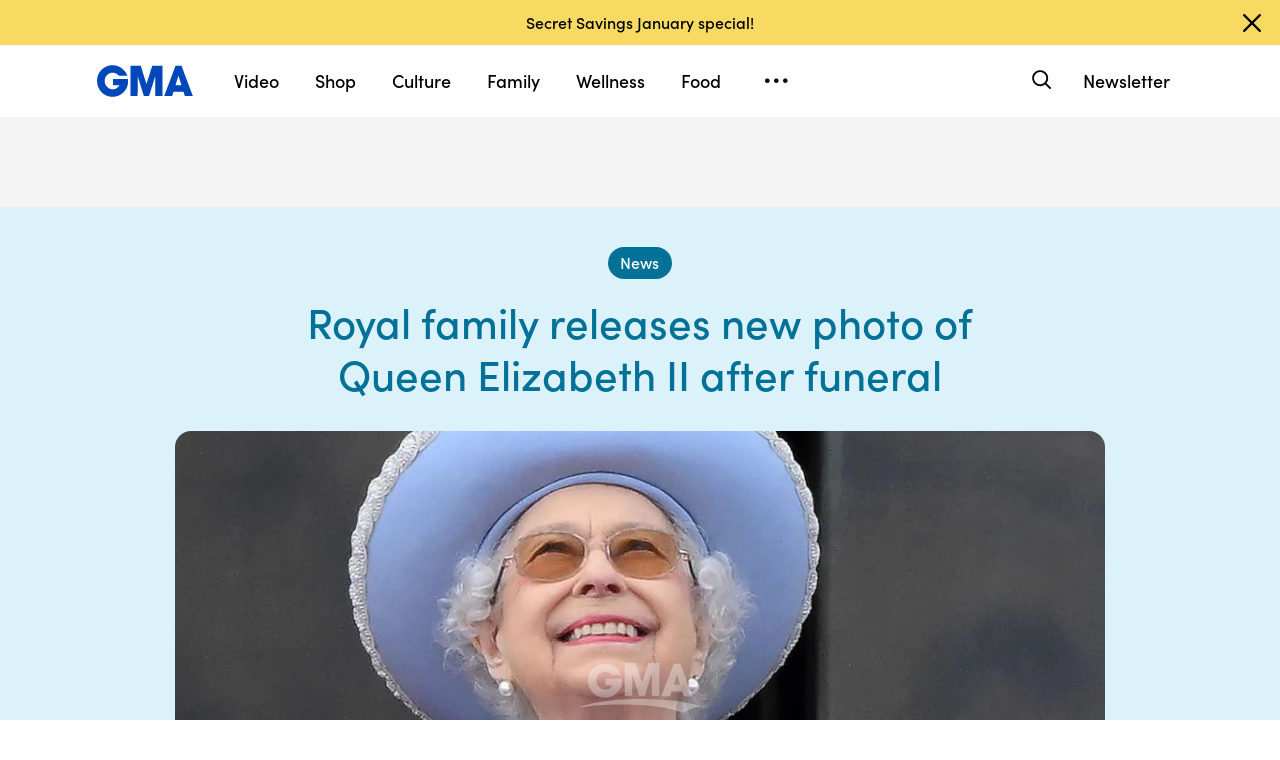

--- FILE ---
content_type: text/html; charset=utf-8
request_url: https://video.goodmorningamerica.com/news/story/royal-family-releases-photo-queen-elizabeth-ii-funeral-90203417
body_size: 36689
content:

        <!doctype html>
        <html lang="en" lang="en">
            <head>
                <!-- GMA | d190c4e0d162 | 1198 | 1435910ba9e2b03828d2fbf2eaf211fe093693bc | video.goodmorningamerica.com | Mon, 19 Jan 2026 08:14:55 GMT -->
                <script src="https://dcf.espn.com/TWDC-DTCI/prod/Bootstrap.js" async></script>
                <meta charSet="utf-8" />
                <meta name="viewport" content="initial-scale=1.0, maximum-scale=2.0, user-scalable=yes" />
                <meta http-equiv="x-ua-compatible" content="IE=edge,chrome=1" />
                <meta property="og:locale" content="en_US" />
                <link rel="stylesheet" href="https://use.typekit.net/bjl0jsv.css">
                <link href="//cdn.abcotvs.net" rel="preconnect" />
                
                <link data-react-helmet="true" rel="stylesheet" href="//cdn.abcotvs.net/gma/1435910ba9e2-release-12-04-2025.1/client/gma/css/fusion-a4c5adb8.css"/><link data-react-helmet="true" rel="stylesheet" href="//cdn.abcotvs.net/gma/1435910ba9e2-release-12-04-2025.1/client/gma/css/gma-c8be75d3.css"/><link data-react-helmet="true" rel="stylesheet" href="//cdn.abcotvs.net/gma/1435910ba9e2-release-12-04-2025.1/client/gma/css/3049-219c447d.css"/><link data-react-helmet="true" rel="stylesheet" href="//cdn.abcotvs.net/gma/1435910ba9e2-release-12-04-2025.1/client/gma/css/9101-e9cd937b.css"/><link data-react-helmet="true" rel="stylesheet" href="//cdn.abcotvs.net/gma/1435910ba9e2-release-12-04-2025.1/client/gma/css/5201-a41b6d3c.css"/><link data-react-helmet="true" rel="stylesheet" href="//cdn.abcotvs.net/gma/1435910ba9e2-release-12-04-2025.1/client/gma/css/7975-b0d76381.css"/><link data-react-helmet="true" rel="stylesheet" href="//cdn.abcotvs.net/gma/1435910ba9e2-release-12-04-2025.1/client/gma/css/9195-3d06bc35.css"/><link data-react-helmet="true" rel="stylesheet" href="//cdn.abcotvs.net/gma/1435910ba9e2-release-12-04-2025.1/client/gma/css/7918-3a1d5474.css"/><link data-react-helmet="true" rel="stylesheet" href="//cdn.abcotvs.net/gma/1435910ba9e2-release-12-04-2025.1/client/gma/css/64-da7bc8b6.css"/><link data-react-helmet="true" rel="stylesheet" href="//cdn.abcotvs.net/gma/1435910ba9e2-release-12-04-2025.1/client/gma/css/6600-f92feee9.css"/><link data-react-helmet="true" rel="stylesheet" href="//cdn.abcotvs.net/gma/1435910ba9e2-release-12-04-2025.1/client/gma/css/prismArticle-2f6a15c7.css"/><link data-react-helmet="true" rel="canonical" href="https://www.goodmorningamerica.com/news/story/royal-family-releases-photo-queen-elizabeth-ii-funeral-90203417"/><link data-react-helmet="true" rel="amphtml" href="https://www.goodmorningamerica.com/amp/news/story/royal-family-releases-photo-queen-elizabeth-ii-funeral-90203417"/><link data-react-helmet="true" rel="manifest" href="/manifest.json"/><link data-react-helmet="true" rel="shortcut icon" href="https://s.abcnews.com/images/GMA/favicon-32x32.png" type="image/x-icon"/><link data-react-helmet="true" rel="preload" as="image" href="https://i.abcnewsfe.com/a/5ef927aa-efcc-4a10-9d97-55e25fe071cf/queen-balcony-22-gty-ps-220920_1663685520844_hpMain_16x9.jpg?w=992"/>
                <script src="//cdn.abcotvs.net/gma/1435910ba9e2-release-12-04-2025.1/client/gma/runtime-2b316535.js" defer></script><script src="//cdn.abcotvs.net/gma/1435910ba9e2-release-12-04-2025.1/client/gma/2719-fd92f97e.js" defer></script><script src="//cdn.abcotvs.net/gma/1435910ba9e2-release-12-04-2025.1/client/gma/5665-481a503b.js" defer></script><script src="//cdn.abcotvs.net/gma/1435910ba9e2-release-12-04-2025.1/client/gma/5345-975d71c4.js" defer></script><script src="//cdn.abcotvs.net/gma/1435910ba9e2-release-12-04-2025.1/client/gma/217-846f7c9c.js" defer></script><script src="//cdn.abcotvs.net/gma/1435910ba9e2-release-12-04-2025.1/client/gma/7639-000f1488.js" defer></script><script src="//cdn.abcotvs.net/gma/1435910ba9e2-release-12-04-2025.1/client/gma/3049-e61906fb.js" defer></script><script src="//cdn.abcotvs.net/gma/1435910ba9e2-release-12-04-2025.1/client/gma/9240-5b7725b9.js" defer></script><script src="//cdn.abcotvs.net/gma/1435910ba9e2-release-12-04-2025.1/client/gma/867-87747439.js" defer></script><script src="//cdn.abcotvs.net/gma/1435910ba9e2-release-12-04-2025.1/client/gma/9439-99639063.js" defer></script><script src="//cdn.abcotvs.net/gma/1435910ba9e2-release-12-04-2025.1/client/gma/9101-7378f24a.js" defer></script><script src="//cdn.abcotvs.net/gma/1435910ba9e2-release-12-04-2025.1/client/gma/637-6bb44fd8.js" defer></script><script src="//cdn.abcotvs.net/gma/1435910ba9e2-release-12-04-2025.1/client/gma/1556-56ef0688.js" defer></script><script src="//cdn.abcotvs.net/gma/1435910ba9e2-release-12-04-2025.1/client/gma/3478-87ec3e4d.js" defer></script><script src="//cdn.abcotvs.net/gma/1435910ba9e2-release-12-04-2025.1/client/gma/3088-bf2d5e2e.js" defer></script><script src="//cdn.abcotvs.net/gma/1435910ba9e2-release-12-04-2025.1/client/gma/8998-aed36a23.js" defer></script><script src="//cdn.abcotvs.net/gma/1435910ba9e2-release-12-04-2025.1/client/gma/7877-993f1580.js" defer></script><script src="//cdn.abcotvs.net/gma/1435910ba9e2-release-12-04-2025.1/client/gma/5201-3d7a8df3.js" defer></script><script src="//cdn.abcotvs.net/gma/1435910ba9e2-release-12-04-2025.1/client/gma/9195-8fcad341.js" defer></script><script src="//cdn.abcotvs.net/gma/1435910ba9e2-release-12-04-2025.1/client/gma/143-9583fe62.js" defer></script><script src="//cdn.abcotvs.net/gma/1435910ba9e2-release-12-04-2025.1/client/gma/64-fac12819.js" defer></script><script src="//cdn.abcotvs.net/gma/1435910ba9e2-release-12-04-2025.1/client/gma/6600-7dce5763.js" defer></script>
                <link rel="prefetch" href="//cdn.abcotvs.net/gma/1435910ba9e2-release-12-04-2025.1/client/gma/_manifest.js" as="script" /><link rel="prefetch" href="//cdn.abcotvs.net/gma/1435910ba9e2-release-12-04-2025.1/client/gma/gma-34fbdd19.js" as="script" />
<link rel="prefetch" href="//cdn.abcotvs.net/gma/1435910ba9e2-release-12-04-2025.1/client/gma/prismArticle-f168b522.js" as="script" />
                <title data-react-helmet="true">Royal family releases new photo of Queen Elizabeth II after funeral - Good Morning America</title>
                <meta data-react-helmet="true" name="referrer" content="no-referrer-when-downgrade"/><meta data-react-helmet="true" name="description" content="The 96-year-old monarch was laid to rest following a state funeral on Sept. 19."/><meta data-react-helmet="true" name="keywords" content="royal family, queen elizabeth, king charles, vault, westminster, windsor castle, burial, funeral, prince harry, meghan markle, gma, abc news"/><meta data-react-helmet="true" name="copyright" content="2026 ABC News"/><meta data-react-helmet="true" name="author" content="Good Morning America"/><meta data-react-helmet="true" name="robots" content="index, follow"/><meta data-react-helmet="true" property="fb:admins" content="704409894"/><meta data-react-helmet="true" property="fb:app_id" content="158648651465482"/><meta data-react-helmet="true" name="fb_title" content="Royal family releases new photo of Queen Elizabeth II after funeral"/><meta data-react-helmet="true" property="og:site_name" content="Good Morning America"/><meta data-react-helmet="true" property="og:url" content="https://www.goodmorningamerica.com/news/story/royal-family-releases-photo-queen-elizabeth-ii-funeral-90203417"/><meta data-react-helmet="true" property="og:title" content="Royal family releases new photo of Queen Elizabeth II after funeral"/><meta data-react-helmet="true" property="og:description" content="The 96-year-old monarch was laid to rest following a state funeral on Sept. 19."/><meta data-react-helmet="true" property="og:image" content="https://i.abcnewsfe.com/a/5ef927aa-efcc-4a10-9d97-55e25fe071cf/queen-balcony-22-gty-ps-220920_1663685520844_hpMain_16x9.jpg?w=992"/><meta data-react-helmet="true" property="og:type" content="article"/><meta data-react-helmet="true" property="twitter:card" content="summary_large_image"/><meta data-react-helmet="true" property="twitter:site" content="@gma"/><meta data-react-helmet="true" property="twitter:creator" content="Good Morning America"/><meta data-react-helmet="true" property="twitter:title" content="Royal family releases new photo of Queen Elizabeth II after funeral"/><meta data-react-helmet="true" property="twitter:description" content="The 96-year-old monarch was laid to rest following a state funeral on Sept. 19."/><meta data-react-helmet="true" property="twitter:url" content="https://www.goodmorningamerica.com/News/royal-family-releases-photo-queen-elizabeth-ii-funeral-90203417"/><meta data-react-helmet="true" property="twitter:image" content="https://i.abcnewsfe.com/a/5ef927aa-efcc-4a10-9d97-55e25fe071cf/queen-balcony-22-gty-ps-220920_1663685520844_hpMain_16x9.jpg?w=992"/><meta data-react-helmet="true" property="twitter:image:alt" content/><meta data-react-helmet="true" property="twitter:image:width" content="640"/><meta data-react-helmet="true" property="twitter:image:height" content="360"/>
                <script data-react-helmet="true" async="true" src="https://www.googletagmanager.com/gtag/js?id=DC-4139589"></script><script data-react-helmet="true" src="https://s.abcnews.com/assets/dtci/js/floodlight_global.js"></script><script data-react-helmet="true" type="application/ld+json">{"@context":"http://schema.org/","@type":"NewsArticle","mainEntityOfPage":{"@id":"https://www.goodmorningamerica.com/news/story/royal-family-releases-photo-queen-elizabeth-ii-funeral-90203417","@type":"WebPage"},"about":[{"name":"QueenElizabeth","@type":"Thing"}],"alternativeHeadline":"The 96-year-old monarch was laid to rest following a state funeral on Sept. 19.","articleSection":"GMA","author":[{"name":"Katie Kindelan","url":"/author/Katie_Kindelan","@type":"Person"}],"dateline":"","dateModified":"2022-09-21T15:13:50.000Z","datePublished":"2022-09-20T15:22:00.000Z","headline":"Royal family releases new photo of Queen Elizabeth II after funeral","image":{"url":"https://i.abcnewsfe.com/a/5ef927aa-efcc-4a10-9d97-55e25fe071cf/queen-balcony-22-gty-ps-220920_1663685520844_hpMain_16x9.jpg?w=992","@type":"ImageObject"},"keywords":"royal family, queen elizabeth, king charles, vault, westminster, windsor castle, burial, funeral, prince harry, meghan markle, gma, abc news","mentions":[{"name":"Queen Elizabeth","@type":"Thing"},{"name":"Royal Family","@type":"Thing"}],"publisher":{"name":"ABC News","logo":{"name":"ABC News","url":"https://s.abcnews.com/images/Site/abc_logo_aluminum_60px.png","height":60,"width":150,"@type":"ImageObject"},"@type":"Organization"}}</script><script data-react-helmet="true" type="application/ld+json">{"@context":"http://schema.org/","@type":"VideoObject","name":"Royal family says final farewell to Queen Elizabeth II","description":"The late monarch’s family gathered for a final private ceremony away from the cameras as the queen was laid to rest beside her husband Prince Philip at King George VI Memorial Chapel on Monday.","uploadDate":"2022-09-20T15:22:00Z","thumbnailUrl":["https://i.abcnewsfe.com/a/5ef927aa-efcc-4a10-9d97-55e25fe071cf/queen-balcony-22-gty-ps-220920_1663685520844_hpMain_1x1.jpg?w=384","https://i.abcnewsfe.com/a/5ef927aa-efcc-4a10-9d97-55e25fe071cf/queen-balcony-22-gty-ps-220920_1663685520844_hpMain_4x3.jpg?w=384","https://i.abcnewsfe.com/a/5ef927aa-efcc-4a10-9d97-55e25fe071cf/queen-balcony-22-gty-ps-220920_1663685520844_hpMain_16x9.jpg?w=384"],"url":"https://service-pkgabcnews.akamaized.net/opp/hls/abcnews/2022/09/220920_gma_longman_0711_,500,800,1200,1800,2500,3200,4500,.mp4.csmil/playlist.m3u8","contentUrl":"https://service-pkgabcnews.akamaized.net/opp/hls/abcnews/2022/09/220920_gma_longman_0711_,500,800,1200,1800,2500,3200,4500,.mp4.csmil/playlist.m3u8","publisher":{"name":"ABC News","logo":{"url":"https://s.abcnews.com/images/Site/abc_logo_aluminum_60px.png","@type":"ImageObject"},"@type":"Organization"},"mainEntityOfPage":{"@type":"WebPage","id":"https://abcnews.go.com/GMA/News/royal-family-releases-photo-queen-elizabeth-ii-funeral/story?id=90203417"},"duration":"PT2M46S"}</script>
                
            </head>
            <body class="page-prismArticle">
                
                <div id="gma"><div id="fitt-analytics"><div class="bp-mobileMDPlus bp-mobileLGPlus bp-tabletPlus bp-desktopPlus bp-desktopLGPlus"><div id="themeProvider" class="theme-light "><div class="gma-app hide-sticky-footer"><div class="banner-nav banner-open"><div class="global-header"><nav class="global-nav" role="navigation"><div class="container"><h1 class="logo"><div data-track-moduleofclick="NavMenu" data-track-link_name="logo" data-track-positionofclick="0" class="fitt-tracker"><a class="AnchorLink logo-link" tabindex="0" href="/"><svg aria-label="GMA Logo" aria-hidden="false" role="img" class="prism-Iconography prism-Iconography--logos-gmaBlue" focusable="false" height="1em" viewBox="0 0 97 32" width="1em" xmlns="http://www.w3.org/2000/svg" xmlns:xlink="http://www.w3.org/1999/xlink"><path fill="currentColor" d="M14.059.11C9.024.628 4.217 3.889 1.791 8.432c-2.612 4.892-2.254 11.636.874 16.471.896 1.385 2.779 3.372 4.065 4.29 1.369.977 3.454 1.924 5.167 2.348 2.013.498 5.708.499 7.533.003 2.919-.794 5.096-1.986 7.106-3.892 1.466-1.391 2.901-3.341 3.522-4.786.961-2.24 1.536-5.612 1.335-7.831l-.088-.974H16.159v6.141h6.472l-.271.524c-.386.746-2.126 2.439-2.927 2.848-2.276 1.161-5.332 1.084-7.451-.188-.475-.285-1.32-1-1.877-1.589-1.658-1.752-2.344-3.522-2.347-6.051-.003-2.428.721-4.189 2.413-5.875 1.521-1.514 3.363-2.275 5.503-2.275 2.049 0 3.676.644 5.57 2.207l1.047.864h8.272l-.113-.364c-.207-.668-1.238-2.615-1.903-3.596-.362-.533-1.17-1.482-1.796-2.108C23.372 1.22 18.843-.381 14.058.11zm19.877 15.725v15.354h7.108l.042-10.016.042-10.016 6.18 19.952 5.311.088 6.123-19.789.042 9.891.042 9.891h7.269V.486L55.833.488l-2.897 9.29c-1.593 5.109-2.939 9.248-2.99 9.198s-1.37-4.213-2.931-9.25L44.177.568 33.936.483v15.354zm39.999-.769a6474.889 6474.889 0 01-5.758 15.356l-.3.768h8.003l1.468-4.444h9.973l1.468 4.444h4.004c2.202 0 4.003-.018 4.001-.04s-2.575-6.913-5.718-15.312L85.361.567 79.392.479l-5.458 14.588zm9.927.473l1.422 4.742-2.911.044c-1.602.024-2.935.021-2.963-.007-.044-.044.639-2.357 2.437-8.252.239-.785.471-1.392.514-1.348s.719 2.213 1.501 4.821z"></path></svg></a></div></h1><nav class="mobile-nav"><div class="mobile-nav-inner"><button class="hamburger menu-closed" aria-label="Open menu" aria-expanded="false" tabindex="0" role="button"><span class="sr-only">Open menu</span></button><div class="mobile-nav-wrapper"><h1 class="logo"><div data-track-moduleofclick="NavMenu" data-track-link_name="logo" data-track-positionofclick="0" class="fitt-tracker"><a class="AnchorLink logo-link" tabindex="-1" href="/"><svg aria-label="GMA Logo" aria-hidden="false" role="img" class="prism-Iconography prism-Iconography--logos-gmaBlue" focusable="false" height="1em" viewBox="0 0 97 32" width="1em" xmlns="http://www.w3.org/2000/svg" xmlns:xlink="http://www.w3.org/1999/xlink"><path fill="currentColor" d="M14.059.11C9.024.628 4.217 3.889 1.791 8.432c-2.612 4.892-2.254 11.636.874 16.471.896 1.385 2.779 3.372 4.065 4.29 1.369.977 3.454 1.924 5.167 2.348 2.013.498 5.708.499 7.533.003 2.919-.794 5.096-1.986 7.106-3.892 1.466-1.391 2.901-3.341 3.522-4.786.961-2.24 1.536-5.612 1.335-7.831l-.088-.974H16.159v6.141h6.472l-.271.524c-.386.746-2.126 2.439-2.927 2.848-2.276 1.161-5.332 1.084-7.451-.188-.475-.285-1.32-1-1.877-1.589-1.658-1.752-2.344-3.522-2.347-6.051-.003-2.428.721-4.189 2.413-5.875 1.521-1.514 3.363-2.275 5.503-2.275 2.049 0 3.676.644 5.57 2.207l1.047.864h8.272l-.113-.364c-.207-.668-1.238-2.615-1.903-3.596-.362-.533-1.17-1.482-1.796-2.108C23.372 1.22 18.843-.381 14.058.11zm19.877 15.725v15.354h7.108l.042-10.016.042-10.016 6.18 19.952 5.311.088 6.123-19.789.042 9.891.042 9.891h7.269V.486L55.833.488l-2.897 9.29c-1.593 5.109-2.939 9.248-2.99 9.198s-1.37-4.213-2.931-9.25L44.177.568 33.936.483v15.354zm39.999-.769a6474.889 6474.889 0 01-5.758 15.356l-.3.768h8.003l1.468-4.444h9.973l1.468 4.444h4.004c2.202 0 4.003-.018 4.001-.04s-2.575-6.913-5.718-15.312L85.361.567 79.392.479l-5.458 14.588zm9.927.473l1.422 4.742-2.911.044c-1.602.024-2.935.021-2.963-.007-.044-.044.639-2.357 2.437-8.252.239-.785.471-1.392.514-1.348s.719 2.213 1.501 4.821z"></path></svg></a></div></h1><div class="mobile-scroll-wrapper"><ul class="mobile-sections"><li><div data-track-moduleofclick="NavMenu" data-track-link_name="Video" data-track-positionofclick="0" class="fitt-tracker"><a class="AnchorLink nav-link" tabindex="-1" href="/video">Video</a></div></li><li><div data-track-moduleofclick="NavMenu" data-track-link_name="Shop" data-track-positionofclick="1" class="fitt-tracker"><a class="AnchorLink nav-link" tabindex="-1" href="/shop">Shop</a></div></li><li><div data-track-moduleofclick="NavMenu" data-track-link_name="Culture" data-track-positionofclick="2" class="fitt-tracker"><a class="AnchorLink nav-link" tabindex="-1" href="/culture">Culture</a></div></li><li><div data-track-moduleofclick="NavMenu" data-track-link_name="Family" data-track-positionofclick="3" class="fitt-tracker"><a class="AnchorLink nav-link" tabindex="-1" href="/family">Family</a></div></li><li><div data-track-moduleofclick="NavMenu" data-track-link_name="Wellness" data-track-positionofclick="4" class="fitt-tracker"><a class="AnchorLink nav-link" tabindex="-1" href="/wellness">Wellness</a></div></li><li><div data-track-moduleofclick="NavMenu" data-track-link_name="Food" data-track-positionofclick="5" class="fitt-tracker"><a class="AnchorLink nav-link" tabindex="-1" href="/food">Food</a></div></li><li><div data-track-moduleofclick="NavMenu" data-track-link_name="Living" data-track-positionofclick="6" class="fitt-tracker"><a class="AnchorLink nav-link" tabindex="-1" href="/living">Living</a></div></li><li><div data-track-moduleofclick="NavMenu" data-track-link_name="Style" data-track-positionofclick="7" class="fitt-tracker"><a class="AnchorLink nav-link" tabindex="-1" href="/style">Style</a></div></li></ul><ul class="mobile-topics"><li><div data-track-moduleofclick="NavMenu" data-track-link_name="Travel" data-track-positionofclick="0" class="fitt-tracker"><a class="AnchorLink nav-link" tabindex="-1" href="/travel">Travel</a></div></li><li><div data-track-moduleofclick="NavMenu" data-track-link_name="News" data-track-positionofclick="1" class="fitt-tracker"><a class="AnchorLink nav-link current" tabindex="-1" href="/news">News</a></div></li><li><div data-track-moduleofclick="NavMenu" data-track-link_name="Book Club" data-track-positionofclick="2" class="fitt-tracker"><a class="AnchorLink nav-link" tabindex="-1" href="/bookclub">Book Club</a></div></li></ul><ul class="mobile-oneid"><li><div class="oneid-buttons-container"><div><a class="AnchorLink oneid-link oneid-signup" tabindex="-1" href="/newsletter">Newsletter</a></div></div></li></ul><div><ul class="SocialLinks mobile"><li><a class="AnchorLink" tabindex="-1" rel="noopener" target="_blank" href="https://www.facebook.com/GoodMorningAmerica/"><svg aria-label="Good Morning America Facebook" aria-hidden="false" role="img" class="prism-Iconography prism-Iconography--social-facebook icon-facebook" focusable="false" height="1em" viewBox="0 0 32 32" width="1em" xmlns="http://www.w3.org/2000/svg" xmlns:xlink="http://www.w3.org/1999/xlink"><path fill="currentColor" d="M32 16.098C32 7.207 24.837 0 16 0S0 7.207 0 16.098C0 24.133 5.851 30.793 13.5 32V20.751H9.437v-4.653H13.5v-3.547c0-4.035 2.389-6.263 6.043-6.263 1.751 0 3.582.314 3.582.314v3.962h-2.018c-1.988 0-2.607 1.241-2.607 2.514v3.02h4.438l-.709 4.653h-3.728V32c7.649-1.207 13.5-7.867 13.5-15.902z"></path></svg></a></li><li><a class="AnchorLink" tabindex="-1" rel="noopener" target="_blank" href="https://www.instagram.com/goodmorningamerica/"><svg aria-label="Good Morning America Instagram" aria-hidden="false" role="img" class="prism-Iconography prism-Iconography--social-instagram icon-instagram" focusable="false" height="1em" viewBox="0 0 32 32" width="1em" xmlns="http://www.w3.org/2000/svg" xmlns:xlink="http://www.w3.org/1999/xlink"><path fill="currentColor" d="M10.7 16c0-2.9 2.4-5.3 5.3-5.3s5.3 2.4 5.3 5.3-2.4 5.3-5.3 5.3-5.3-2.4-5.3-5.3zm-2.9 0c0 4.5 3.7 8.2 8.2 8.2s8.2-3.7 8.2-8.2-3.7-8.2-8.2-8.2-8.2 3.7-8.2 8.2zm14.8-8.5c0 1.1.9 1.9 1.9 1.9 1.1 0 1.9-.9 1.9-1.9s-.9-1.9-1.9-1.9c-1-.1-1.9.8-1.9 1.9zM9.5 29c-1.5-.1-2.4-.3-3-.5-.7-.3-1.3-.7-1.9-1.2-.5-.5-.9-1.1-1.2-1.9-.1-.5-.3-1.4-.4-2.9-.1-1.7-.1-2.2-.1-6.5s0-4.8.1-6.5c.1-1.5.3-2.4.5-3 .3-.7.7-1.3 1.2-1.9.5-.5 1.1-.9 1.9-1.2.5-.1 1.4-.3 2.9-.4 1.7-.1 2.2-.1 6.5-.1s4.8 0 6.5.1c1.5.1 2.4.3 3 .5.7.3 1.3.7 1.9 1.2.5.5.9 1.1 1.2 1.9.2.5.5 1.4.5 3 .1 1.7.1 2.2.1 6.5s0 4.8-.1 6.5c-.1 1.5-.3 2.4-.5 3-.3.7-.7 1.3-1.2 1.9-.5.5-1.1.9-1.9 1.2-.5.2-1.4.5-3 .5-1.7.1-2.2.1-6.5.1-4.3-.2-4.8-.2-6.5-.3zM9.4.1C7.7.1 6.5.4 5.5.8c-1.1.5-1.9 1-2.9 1.9-.8.8-1.4 1.8-1.8 2.8-.4 1-.7 2.2-.7 3.9C0 11.1 0 11.7 0 16s0 4.9.1 6.6c.1 1.7.3 2.9.7 3.9.5 1.1 1 1.9 1.9 2.9.9.9 1.8 1.5 2.9 1.9 1 .4 2.2.7 3.9.7H16c4.3 0 4.9 0 6.6-.1 1.7-.1 2.9-.3 3.9-.7 1.1-.4 1.9-.9 2.9-1.9.9-.9 1.5-1.8 1.9-2.9.4-1 .7-2.2.7-3.9V16c0-4.3 0-4.9-.1-6.6-.1-1.7-.3-2.9-.7-3.9-.5-1.1-1-1.9-1.9-2.9-.9-.9-1.8-1.5-2.9-1.9-1-.4-2.2-.7-3.9-.7H16c-4.3 0-4.9 0-6.6.1z"></path></svg></a></li><li><a class="AnchorLink" tabindex="-1" rel="noopener" target="_blank" href="https://www.tiktok.com/@gma"><svg aria-label="Good Morning America TikTok" aria-hidden="false" role="img" class="prism-Iconography prism-Iconography--social-tiktok icon-tiktok" focusable="false" height="1em" viewBox="0 0 32 32" width="1em" xmlns="http://www.w3.org/2000/svg" xmlns:xlink="http://www.w3.org/1999/xlink"><path fill="currentColor" d="M22.43 6.844a6.333 6.333 0 01-1.57-4.178h-4.578v18.37a3.84 3.84 0 01-3.837 3.704 3.863 3.863 0 01-3.852-3.852c0-2.548 2.459-4.459 4.993-3.674v-4.681c-5.111-.681-9.585 3.289-9.585 8.356 0 4.933 4.089 8.444 8.43 8.444 4.652 0 8.43-3.778 8.43-8.444V11.57a10.888 10.888 0 006.37 2.044V9.036s-2.785.133-4.8-2.193z"></path></svg></a></li><li><a class="AnchorLink" tabindex="-1" rel="noopener" target="_blank" href="https://twitter.com/gma"><svg aria-label="Good Morning America Twitter" aria-hidden="false" role="img" class="prism-Iconography prism-Iconography--social-x icon-twitter" focusable="false" height="1em" viewBox="0 0 32 32" width="1em" xmlns="http://www.w3.org/2000/svg" xmlns:xlink="http://www.w3.org/1999/xlink"><path fill="currentColor" d="M23.668 4h4.089l-8.933 10.21 10.509 13.894h-8.23l-6.445-8.427-7.375 8.427H3.191l9.555-10.921L2.665 4h8.436l5.826 7.702L23.664 4zm-1.437 21.657h2.266L9.874 6.319H7.443l14.791 19.338z"></path></svg></a></li><li><a class="AnchorLink" tabindex="-1" rel="noopener" target="_blank" href="https://www.pinterest.com/gma/"><svg aria-label="Good Morning America Pinterest" aria-hidden="false" role="img" class="prism-Iconography prism-Iconography--social-pinterest icon-pinterest" focusable="false" height="1em" viewBox="0 0 32 32" width="1em" xmlns="http://www.w3.org/2000/svg" xmlns:xlink="http://www.w3.org/1999/xlink"><path fill="currentColor" d="M16.001 0C7.165 0 0 7.163 0 16.001c0 6.55 3.94 12.18 9.579 14.654-.045-1.116-.008-2.459.277-3.675.309-1.298 2.058-8.717 2.058-8.717s-.51-1.022-.51-2.533c0-2.371 1.375-4.141 3.086-4.141 1.454 0 2.158 1.093 2.158 2.403 0 1.462-.933 3.65-1.413 5.677-.401 1.699.85 3.082 2.525 3.082 3.031 0 5.073-3.893 5.073-8.507 0-3.505-2.361-6.13-6.657-6.13-4.853 0-7.876 3.618-7.876 7.66 0 1.396.41 2.378 1.054 3.139.297.352.337.491.23.894-.075.292-.252 1.003-.325 1.283-.107.405-.435.551-.8.401-2.237-.913-3.278-3.361-3.278-6.113 0-4.544 3.833-9.997 11.434-9.997 6.109 0 10.13 4.424 10.13 9.167 0 6.277-3.488 10.966-8.634 10.966-1.725 0-3.351-.933-3.908-1.993 0 0-.93 3.686-1.125 4.397-.339 1.233-1.003 2.467-1.611 3.426 1.439.425 2.96.657 4.535.657 8.836 0 15.999-7.163 15.999-15.999 0-8.838-7.163-16.001-15.999-16.001z"></path></svg></a></li></ul></div><ul class="drop-down-list dditem"><li class="dditem footer-links"><div data-track-moduleofclick="NavMenu" data-track-link_name="Privacy Policy" data-track-positionofclick="0" class="fitt-tracker"><a class="AnchorLink" tabindex="-1" rel="noopener" target="_blank" href="https://privacy.thewaltdisneycompany.com/en/">Privacy Policy</a></div></li><li class="dditem footer-links"><div data-track-moduleofclick="NavMenu" data-track-link_name="Your US State Privacy Rights" data-track-positionofclick="1" class="fitt-tracker"><a class="AnchorLink" tabindex="-1" rel="noopener" target="_blank" href="https://privacy.thewaltdisneycompany.com/en/current-privacy-policy/your-us-state-privacy-rights/">Your US State Privacy Rights</a></div></li><li class="dditem footer-links"><div data-track-moduleofclick="NavMenu" data-track-link_name="Children&#x27;s Online Privacy Policy" data-track-positionofclick="2" class="fitt-tracker"><a class="AnchorLink" tabindex="-1" rel="noopener" target="_blank" href="https://privacy.thewaltdisneycompany.com/en/for-parents/childrens-online-privacy-policy/">Children&#x27;s Online Privacy Policy</a></div></li><li class="dditem footer-links"><div data-track-moduleofclick="NavMenu" data-track-link_name="Interest-Based Ads" data-track-positionofclick="3" class="fitt-tracker"><a class="AnchorLink" tabindex="-1" rel="noopener" target="_blank" href="https://privacy.thewaltdisneycompany.com/en/privacy-controls/online-tracking-and-advertising/">Interest-Based Ads</a></div></li><li class="dditem footer-links"><div data-track-moduleofclick="NavMenu" data-track-link_name="Terms of Use" data-track-positionofclick="4" class="fitt-tracker"><a class="AnchorLink" tabindex="-1" rel="noopener" target="_blank" href="https://disneytermsofuse.com/">Terms of Use</a></div></li><li class="dditem footer-links"><div data-track-moduleofclick="NavMenu" data-track-link_name="Do Not Sell My Info" data-track-positionofclick="5" class="fitt-tracker"><a class="AnchorLink ot-sdk-show-settings" tabindex="-1" rel="noopener" target="_blank" href="https://privacy.thewaltdisneycompany.com/en/dnssmpi/">Do Not Sell My Info</a></div></li><li class="dditem footer-links"><div data-track-moduleofclick="NavMenu" data-track-link_name="Contact Us" data-track-positionofclick="6" class="fitt-tracker"><a class="AnchorLink" tabindex="-1" rel="noopener" target="_blank" href="http://abcnews.go.com/Site/page?id=3068843">Contact Us</a></div></li><li class="footer-links copyright-line">© <!-- -->2026<!-- --> ABC News</li></ul></div></div><div><button aria-label="Search" class="Button Button--default search-toggle btn-icon search-closed" tabindex="0"><div class="search-icon-container"><span class="search-icon"><svg aria-hidden="true" class="prism-Iconography prism-Iconography--general-search icon-size" focusable="false" height="24px" viewBox="0 0 21 21" width="24px" xmlns="http://www.w3.org/2000/svg" xmlns:xlink="http://www.w3.org/1999/xlink"><path fill="currentColor" d="M9.844 3.046A7.713 7.713 0 005.9 4.66a9.833 9.833 0 00-1.384 1.42c-1.17 1.573-1.702 3.589-1.455 5.508a7.649 7.649 0 009.12 6.553c1.101-.223 2.107-.681 3.163-1.441.043-.03.548.452 2.186 2.087C19.783 21.037 19.74 21 20.1 21c.473 0 .901-.427.9-.897-.001-.363.039-.317-2.213-2.573-1.635-1.638-2.117-2.143-2.087-2.186.545-.757.924-1.467 1.179-2.205 1.027-2.979.11-6.31-2.293-8.326a7.698 7.698 0 00-5.742-1.767m1.846 1.852a5.679 5.679 0 013.072 1.62 5.604 5.604 0 011.417 2.245c.37 1.063.404 2.427.086 3.517-.503 1.723-1.804 3.156-3.451 3.8-1.617.633-3.32.544-4.874-.253-1.064-.545-2.037-1.55-2.558-2.643a6.563 6.563 0 01-.491-1.515c-.095-.514-.091-1.555.007-2.069a5.858 5.858 0 011.623-3.079c.969-.97 2.148-1.525 3.599-1.697.275-.033 1.226.012 1.57.074"></path></svg></span><span class="sr-only">Search</span></div></button><form class="search-input-container -inactive"><input class="global-search-input -inactive" required="" aria-label="Search topics, writers and more" placeholder="Search topics, writers and more"/></form></div></div></nav></div></nav></div></div><div class="global-view" style="--stickyad-StickyAdStuckRegular-top:0;--stickyad-StickyAdStuckCompact-top:0"><div class="page-container banner-open"><main class="Article-container prismArticle-container"><div id="themeProvider" class="theme-gma "><div class="lZur DAxWS OxyTG " data-testid="prism-EverscrollItem" url="https://www.goodmorningamerica.com/news/story/royal-family-releases-photo-queen-elizabeth-ii-funeral-90203417" data-article-idx="0"><div class="FITT_Article_outer-container dHdHP jLREf zXXje aGO iJVrZ vUYNV glxIO " id="FITTArticle" style="--spacing-top:initial;--spacing-bottom:80px;--spacing-compact-top:initial;--spacing-compact-bottom:48px"><div class="pNwJE xZCNW WDwAI rbeIr tPakT HymbH JHrzh YppdR " data-testid="prism-sticky-ad"><div data-testid="prism-ad-wrapper" style="min-height:90px;transition:min-height 0.3s linear 0s" data-ad-placeholder="true"><div data-box-type="fitt-adbox-fitt-article-top-banner" data-testid="prism-ad"><div class="Ad fitt-article-top-banner  ad-slot  " data-slot-type="fitt-article-top-banner" data-slot-kvps="pos=fitt-article-top-banner"></div></div></div></div><div class="FITT_Article_top"><div style="--spacing-top:0px;--spacing-bottom:initial;--spacing-child-top:initial;--spacing-child-bottom:initial;--spacing-firstChild-top:initial;--spacing-firstChild-bottom:initial;--spacing-lastChild-top:initial;--spacing-lastChild-bottom:initial;--spacing-compact-top:0px;--spacing-compact-bottom:initial;--spacing-firstChild-compact-top:initial;--spacing-firstChild-compact-bottom:initial;--spacing-child-compact-top:initial;--spacing-child-compact-bottom:initial;--spacing-lastChild-compact-top:initial;--spacing-lastChild-compact-bottom:initial" class="dHdHP jLREf zXXje aGO eCClZ nTLv jLsYA gmuro TOSFd VmeZt sCkVm hkQai wGrlE MUuGM fciaN qQjt DhNVo Tgcqk IGLAf tWjkv "><div class="eTtTr uZYPu oMPKc GpQCA bmjsw FeKqR QHETT " data-testid="prism-MediaLead"><div class="VZTD UeCOM jIRH oimqG DjbQm UwdmX Xmrlz ReShI KaJdY lqtkC ssImf HfYhe RTHNs " data-testid="prism-GridContainer"><div class="Kiog kNVGM nvpSA qwdi bmjsw " data-testid="prism-GridRow"><div class="theme-e oBTii mrzah " data-testid="prism-GridColumn" style="--grid-column-span-xxs:var(--grid-columns);--grid-column-span-xs:var(--grid-columns);--grid-column-span-sm:var(--grid-columns);--grid-column-span-md:var(--grid-columns);--grid-column-span-lg:var(--grid-columns);--grid-column-span-xl:var(--grid-columns);--grid-column-span-xxl:var(--grid-columns);--grid-column-start-xxs:auto;--grid-column-start-xs:auto;--grid-column-start-sm:auto;--grid-column-start-md:auto;--grid-column-start-lg:auto;--grid-column-start-xl:auto;--grid-column-start-xxl:auto"><div class="NutQb eLoqD jIRH FuEs kEdZo YOODG lZur qdKzs " data-testid="prism-LeadContent"><div data-testid="prism-articleLeadMeta" class="awXxV "><div class="VRpjz " data-testid="prism-badge-tag-wrapper"><div class="IKUxI xFOBK YsVzB NuCDJ fMJDZ ZCNuU tZcZX JuzoE "><div class="jVJih nAZp " data-testid="prism-tags"><ul class="VZTD UeCOM dAmzA ltDkr qBPOY uoPjL "><li class=" "><a class="theme-iPcRv theme-HReFq mLASH egFzk qXWHA ScoIf zYXIH jIRH wNxoc OJpwZ eqFg wSPfd ofvJb bMrzT LaUnX EgONj ibBnq kyjTO lvyBv aANqO aNnIu GDslh LjPJo RpDvg YYtC rTpcz EDgo SIwmX oIWqB mzm MbcTC sXtkB yayQB vXSTR ENhiS dQa-Du SVBll bpBbX GpQCA tuAKv xTell wdAqb XkZnZ nnMcF MvQcM yREqx DcwSV fSlMm NXCGs jRNOf axzV PmmTL Lfmr gAYbq VlbYS vYGn ifqak gZUOP RhSwO YjZOE AjAvJ nwGJd KXqMM OqZUx XYSiX xLoDx lFHif RFcSl BKSlH AzdMq sZCoE klWd cPZoS RlmDu AXdQU TkdYt DZNRX MALjb VUFMN  " data-testid="prism-Tag" href="/news" aria-label="News - index" data-pos="0"><span class="QXDKT rGjeC tuAKv iMbiE ">News</span></a></li></ul></div></div></div></div><div class="kCTVx qtHut mvZn glxIO HfYhe vUYNV VGOqD nDkuk uCVfO XrzrX sXfj " data-testid="prism-headline"><h1 class="vMjAx LUMjB RtFg McMEw qWFdL oWqkN "><span class="gtOSm FbbUW tUtYa vOCwz EQwFq yCufu eEak Qmvg nyTIa SRXVc vzLa jgBfc WXDas CiUCW kqbG zrdEG txGfn ygKVe BbezD UOtxr CVfpq xijV soGRS XgdC sEIlf daWqJ ">Royal family releases new photo of Queen Elizabeth II after funeral</span></h1></div></div></div></div></div><div class="RXQxL glxIO vUYNV UFJPo ASuJa eeaZo rnUsi bfQTm AMhik BbFs cmIWX "><div></div><div class="gma-embed-video-wrap gma-embed-video-wrap--lg prism-lead-video landscape"><div class="gma-embed-video-inner"><div class="AmbientVideoWrapper"><div class="StickyVideoPlayer"><div class="ScrollSpy_container"><span></span></div><div class="InlineVideo video-not-loaded"><div class="InlineVideo__wrapper"><div class="article-media-splash"><div class="video-loading"><div class="loading-animation"></div></div><div><figure class="Image aspect-ratio--parent"><div class="RatioFrame aspect-ratio--16x9"></div><div class="Image__Wrapper aspect-ratio--child"><img alt="" class="" data-mptype="image" src="https://i.abcnewsfe.com/a/5ef927aa-efcc-4a10-9d97-55e25fe071cf/queen-balcony-22-gty-ps-220920_1663685520844_hpMain_16x9.jpg?w=992"/></div></figure><div class="timecode">2:46</div></div></div></div></div></div></div></div></div><div class="VZTD UeCOM jIRH oimqG DjbQm UwdmX Xmrlz ReShI KaJdY lqtkC ssImf HfYhe RTHNs tDZif FcwuN cVBIu DURnE " data-testid="prism-GridContainer"><div class="Kiog kNVGM nvpSA qwdi bmjsw " data-testid="prism-GridRow"><div class="theme-e oBTii mrzah " data-testid="prism-GridColumn" style="--grid-column-span-xxs:var(--grid-columns);--grid-column-span-xs:var(--grid-columns);--grid-column-span-sm:var(--grid-columns);--grid-column-span-md:var(--grid-columns);--grid-column-span-lg:var(--grid-columns);--grid-column-span-xl:var(--grid-columns);--grid-column-span-xxl:var(--grid-columns);--grid-column-start-xxs:auto;--grid-column-start-xs:auto;--grid-column-start-sm:auto;--grid-column-start-md:auto;--grid-column-start-lg:auto;--grid-column-start-xl:auto;--grid-column-start-xxl:auto"><div class="nMMea bNYiy Mjgpa dGwha DDmxa jgKNG RGHCC oQhc iZrkr lZur XlXbz YCugL QqozP wuHqT " data-testid="prism-caption"><div class="HXPPJ barbu yKsXL IzgMt VcHIt uhSzI YGNMU cRAsZ xqMcl QtRul "><span class="hsDdd OOSI GpQCA lZur VlFaz " data-testid="prism-truncate"><span><span class="gtOSm FbbUW tUtYa vOCwz EQwFq yCufu eEak Qmvg nyTIa SRXVc vzLa jgBfc WXDas CiUCW kqbG zrdEG txGfn ygKVe BbezD UOtxr CVfpq xijV soGRS XgdC sEIlf daWqJ ">Royal family says final farewell to Queen Elizabeth II</span></span></span></div><div class="qinlA IpWvx oqZz tylGM lyWxS nWcVF UhTug PPcLh YxlyB "><span class="gtOSm FbbUW tUtYa vOCwz EQwFq yCufu eEak Qmvg nyTIa SRXVc vzLa jgBfc WXDas CiUCW kqbG zrdEG txGfn ygKVe BbezD UOtxr CVfpq xijV soGRS XgdC sEIlf daWqJ YNujN JGtjI aZFDu rkKLh ">Daniel Leal/AFP via Getty Images, FILE</span></div></div></div></div></div></div></div></div></div><div class="FITT_Article_main VZTD UeCOM jIRH oimqG DjbQm UwdmX Xmrlz ReShI KaJdY lqtkC ssImf HfYhe RTHNs iJVrZ " data-testid="prism-GridContainer"><div class="Kiog kNVGM nvpSA qwdi bmjsw " data-testid="prism-GridRow"><div class="theme-e FITT_Article_main__body oBTii mrzah " data-testid="prism-GridColumn" style="--grid-column-span-xxs:var(--grid-columns);--grid-column-span-xs:var(--grid-columns);--grid-column-span-sm:var(--grid-columns);--grid-column-span-md:20;--grid-column-span-lg:14;--grid-column-span-xl:14;--grid-column-span-xxl:14;--grid-column-start-xxs:auto;--grid-column-start-xs:auto;--grid-column-start-sm:auto;--grid-column-start-md:3;--grid-column-start-lg:0;--grid-column-start-xl:0;--grid-column-start-xxl:2"><div style="--spacing-top:32px;--spacing-bottom:32px;--spacing-child-top:initial;--spacing-child-bottom:24px;--spacing-firstChild-top:initial;--spacing-firstChild-bottom:initial;--spacing-lastChild-top:initial;--spacing-lastChild-bottom:initial;--spacing-compact-top:24px;--spacing-compact-bottom:32px;--spacing-firstChild-compact-top:initial;--spacing-firstChild-compact-bottom:initial;--spacing-child-compact-top:initial;--spacing-child-compact-bottom:24px;--spacing-lastChild-compact-top:initial;--spacing-lastChild-compact-bottom:initial" class="dHdHP jLREf zXXje aGO eCClZ nTLv jLsYA gmuro TOSFd VmeZt sCkVm hkQai wGrlE MUuGM fciaN qQjt DhNVo Tgcqk IGLAf tWjkv "><div class="QHblV nkdHX mHUQ kvZxL hTosT whbOj " data-testid="prism-byline"><div class="VZTD mLASH BQWr OcxMG oJce "><div class="kKfXc ubAkB VZTD rEPuv "><div class="TQPvQ fVlAg HUcap kxY REjk UamUc WxHIR HhZOB yaUf VOJBn KMpjV XSbaH Umfib ukdDD "><span class="tChGB zbFav ">By</span><span><a class="zZygg UbGlr iFzkS qdXbA WCDhQ DbOXS tqUtK GpWVU iJYzE " data-testid="prism-linkbase" href="/author/Katie_Kindelan" target="_self">Katie Kindelan</a></span></div><div class="VZTD mLASH gpiba "><div class="jTKbV zIIsP ZdbeE xAPpq QtiLO JQYD ">September 20, 2022, 3:22 PM</div></div></div></div><div class="RwkLV Wowzl FokqZ LhXlJ FjRYD toBqx " data-testid="prism-share"><div class="JpUfa aYoBt "><ul class="MZaCt dUXCH nyWZo RnMws Hdwln WBHfo tAchw UDeQM XMkl NUfbq kqfZ "><li class="WEJto "><button aria-label="Share Story on Facebook" class="theme-EWITS mLASH egFzk qXWHA ScoIf ZXRVe jIRH NoTgg CKnnA uklrk nCmVc qWWFI nMRSd YIauu gGlNh ARCOA kyjTO xqlN aANqO aNnIu GDslh LjPJo RpDvg YYtC rTpcz EDgo UVTAB ihLsD niWVk yayQB vXSTR ENhiS dQa-Du kOEGk WMbJE eVJEc TElCQ ZAqMY enocc pJSQ ABRfR aaksc OKklU ATKRo RfOGv neOGk fuOso DwqSE fnpin ArvQf dUniT Mzjkf Niff NKnwO ijAAn dEuPM vwJ JmUFf sgyq cRbVn sBVbK fCfdG oMkBz aOwuK XsORH EgRXa hMVHb LTwlP jJbTO CnYjj TiUFI qeCAC xqvdn JaQpT dAfv PNgfG fIWCu NewES UJNbG EgBCK UvFHa lCCRi XDQHW spAMS TPSuu sbdDW askuE VsLUC YHsrW pYmVc eHvZI qRTXS UOAZi JnwGa pAXEL nKDCU gTRVo iCOvJ znFR hjDDH JboFf OBVry WSzjL sgYaP vMLL tmkuz " data-testid="prism-Network" type="button" aria-expanded="false" aria-haspopup="dialog"><span class="CSJky pdAzW JSFPu "><svg aria-hidden="true" class=" " data-testid="prism-iconography" height="1em" role="presentation" viewBox="0 0 32 32" width="1em" xmlns="http://www.w3.org/2000/svg" xmlns:xlink="http://www.w3.org/1999/xlink" data-icon="social-facebook"><path fill="currentColor" d="M32 16.098C32 7.207 24.837 0 16 0S0 7.207 0 16.098C0 24.133 5.851 30.793 13.5 32V20.751H9.437v-4.653H13.5v-3.547c0-4.035 2.389-6.263 6.043-6.263 1.751 0 3.582.314 3.582.314v3.962h-2.018c-1.988 0-2.607 1.241-2.607 2.514v3.02h4.438l-.709 4.653h-3.728V32c7.649-1.207 13.5-7.867 13.5-15.902z"/></svg></span></button></li><li class="WEJto "><button aria-label="Share Story on X" class="theme-EWITS mLASH egFzk qXWHA ScoIf ZXRVe jIRH NoTgg CKnnA uklrk nCmVc qWWFI nMRSd YIauu gGlNh ARCOA kyjTO xqlN aANqO aNnIu GDslh LjPJo RpDvg YYtC rTpcz EDgo UVTAB ihLsD niWVk yayQB vXSTR ENhiS dQa-Du kOEGk WMbJE eVJEc TElCQ ZAqMY enocc pJSQ ABRfR aaksc OKklU ATKRo RfOGv neOGk fuOso DwqSE fnpin ArvQf dUniT Mzjkf Niff NKnwO ijAAn dEuPM vwJ JmUFf sgyq cRbVn sBVbK fCfdG oMkBz aOwuK XsORH EgRXa hMVHb LTwlP jJbTO CnYjj TiUFI qeCAC xqvdn JaQpT dAfv PNgfG fIWCu NewES UJNbG EgBCK UvFHa lCCRi XDQHW spAMS TPSuu sbdDW askuE VsLUC YHsrW pYmVc eHvZI qRTXS UOAZi JnwGa pAXEL nKDCU gTRVo iCOvJ znFR hjDDH JboFf OBVry WSzjL sgYaP vMLL tmkuz " data-testid="prism-Network" type="button" aria-expanded="false" aria-haspopup="dialog"><span class="CSJky pdAzW JSFPu "><svg aria-hidden="true" class=" " data-testid="prism-iconography" height="1em" role="presentation" viewBox="0 0 32 32" width="1em" xmlns="http://www.w3.org/2000/svg" xmlns:xlink="http://www.w3.org/1999/xlink" data-icon="social-x"><path fill="currentColor" d="M23.668 4h4.089l-8.933 10.21 10.509 13.894h-8.23l-6.445-8.427-7.375 8.427H3.191l9.555-10.921L2.665 4h8.436l5.826 7.702L23.664 4zm-1.437 21.657h2.266L9.874 6.319H7.443l14.791 19.338z"/></svg></span></button></li><li class="WEJto "><button aria-label="Share Story on Pinterest" class="theme-EWITS mLASH egFzk qXWHA ScoIf ZXRVe jIRH NoTgg CKnnA uklrk nCmVc qWWFI nMRSd YIauu gGlNh ARCOA kyjTO xqlN aANqO aNnIu GDslh LjPJo RpDvg YYtC rTpcz EDgo UVTAB ihLsD niWVk yayQB vXSTR ENhiS dQa-Du kOEGk WMbJE eVJEc TElCQ ZAqMY enocc pJSQ ABRfR aaksc OKklU ATKRo RfOGv neOGk fuOso DwqSE fnpin ArvQf dUniT Mzjkf Niff NKnwO ijAAn dEuPM vwJ JmUFf sgyq cRbVn sBVbK fCfdG oMkBz aOwuK XsORH EgRXa hMVHb LTwlP jJbTO CnYjj TiUFI qeCAC xqvdn JaQpT dAfv PNgfG fIWCu NewES UJNbG EgBCK UvFHa lCCRi XDQHW spAMS TPSuu sbdDW askuE VsLUC YHsrW pYmVc eHvZI qRTXS UOAZi JnwGa pAXEL nKDCU gTRVo iCOvJ znFR hjDDH JboFf OBVry WSzjL sgYaP vMLL tmkuz " data-testid="prism-Network" type="button" aria-expanded="false" aria-haspopup="dialog"><span class="CSJky pdAzW JSFPu "><svg aria-hidden="true" class=" " data-testid="prism-iconography" height="1em" role="presentation" viewBox="0 0 32 32" width="1em" xmlns="http://www.w3.org/2000/svg" xmlns:xlink="http://www.w3.org/1999/xlink" data-icon="social-pinterest"><path fill="currentColor" d="M16.001 0C7.165 0 0 7.163 0 16.001c0 6.55 3.94 12.18 9.579 14.654-.045-1.116-.008-2.459.277-3.675.309-1.298 2.058-8.717 2.058-8.717s-.51-1.022-.51-2.533c0-2.371 1.375-4.141 3.086-4.141 1.454 0 2.158 1.093 2.158 2.403 0 1.462-.933 3.65-1.413 5.677-.401 1.699.85 3.082 2.525 3.082 3.031 0 5.073-3.893 5.073-8.507 0-3.505-2.361-6.13-6.657-6.13-4.853 0-7.876 3.618-7.876 7.66 0 1.396.41 2.378 1.054 3.139.297.352.337.491.23.894-.075.292-.252 1.003-.325 1.283-.107.405-.435.551-.8.401-2.237-.913-3.278-3.361-3.278-6.113 0-4.544 3.833-9.997 11.434-9.997 6.109 0 10.13 4.424 10.13 9.167 0 6.277-3.488 10.966-8.634 10.966-1.725 0-3.351-.933-3.908-1.993 0 0-.93 3.686-1.125 4.397-.339 1.233-1.003 2.467-1.611 3.426 1.439.425 2.96.657 4.535.657 8.836 0 15.999-7.163 15.999-15.999 0-8.838-7.163-16.001-15.999-16.001z"/></svg></span></button></li><li class="WEJto "><button aria-label="Share Story by Email" class="theme-EWITS mLASH egFzk qXWHA ScoIf ZXRVe jIRH NoTgg CKnnA uklrk nCmVc qWWFI nMRSd YIauu gGlNh ARCOA kyjTO xqlN aANqO aNnIu GDslh LjPJo RpDvg YYtC rTpcz EDgo UVTAB ihLsD niWVk yayQB vXSTR ENhiS dQa-Du kOEGk WMbJE eVJEc TElCQ ZAqMY enocc pJSQ ABRfR aaksc OKklU ATKRo RfOGv neOGk fuOso DwqSE fnpin ArvQf dUniT Mzjkf Niff NKnwO ijAAn dEuPM vwJ JmUFf sgyq cRbVn sBVbK fCfdG oMkBz aOwuK XsORH EgRXa hMVHb LTwlP jJbTO CnYjj TiUFI qeCAC xqvdn JaQpT dAfv PNgfG fIWCu NewES UJNbG EgBCK UvFHa lCCRi XDQHW spAMS TPSuu sbdDW askuE VsLUC YHsrW pYmVc eHvZI qRTXS UOAZi JnwGa pAXEL nKDCU gTRVo iCOvJ znFR hjDDH JboFf OBVry WSzjL sgYaP vMLL tmkuz " data-testid="prism-Network" type="button" aria-expanded="false" aria-haspopup="dialog"><span class="CSJky pdAzW JSFPu "><svg aria-hidden="true" class=" " data-testid="prism-iconography" height="1em" role="presentation" viewBox="0 0 39 32" width="1em" xmlns="http://www.w3.org/2000/svg" xmlns:xlink="http://www.w3.org/1999/xlink" data-icon="social-email"><path fill="currentColor" d="M5.092 1.013a5.437 5.437 0 00-1.589.572l.028-.014c-1.447.768-2.42 1.988-2.894 3.625l-.148.507v20.599l.148.508c.58 2 1.931 3.399 3.927 4.066l.553.185h28.812l.587-.185c1.989-.626 3.374-2.048 3.959-4.066l.148-.508V5.703l-.148-.507c-.585-2.018-1.979-3.451-3.959-4.068l-.587-.183-14.21-.012C7.787.924 5.442.937 5.091 1.013zm28.188 3.49c.512.096.836.27 1.209.652.455.468.597.889.599 1.771 0 .651-.014.729-.201 1.108-.11.224-.313.516-.45.649-.196.188-1.676.916-6.994 3.431a2032.113 2032.113 0 00-6.955 3.298 2.081 2.081 0 01-1.296.183 2.756 2.756 0 01-.588-.188l.017.007c-.114-.059-3.243-1.543-6.955-3.3C6.491 9.666 4.864 8.87 4.683 8.692c-.549-.533-.777-1.335-.647-2.274.082-.587.244-.923.62-1.301a1.925 1.925 0 011.067-.592l.012-.002c.487-.108 26.962-.126 27.543-.02zM10.818 15.636c-2.858-1.138-.576-.047 1.71 1.033l5.235 2.225c1.033.386 2.718.348 3.796-.085.206-.084 3.292-1.532 6.859-3.223a910.028 910.028 0 016.601-3.108c.11-.036.116.244.116 6.34-.002 3.824-.028 6.553-.066 6.82-.036.244-.124.562-.199.706-.196.384-.665.823-1.09 1.024l-.372.174H5.703l-.372-.174c-.425-.201-.894-.64-1.09-1.024a2.66 2.66 0 01-.197-.691l-.002-.015c-.073-.507-.092-13.188-.021-13.188.027 0 3.084 1.435 6.796 3.186z"/></svg></span></button></li><li class="WEJto "><div data-testid="prism-NetworkLink"><button aria-label="Copy Link" class="theme-EWITS mLASH egFzk qXWHA ScoIf ZXRVe jIRH NoTgg CKnnA uklrk nCmVc qWWFI nMRSd YIauu gGlNh ARCOA kyjTO xqlN aANqO aNnIu GDslh LjPJo RpDvg YYtC rTpcz EDgo UVTAB ihLsD niWVk yayQB vXSTR ENhiS dQa-Du kOEGk WMbJE eVJEc TElCQ ZAqMY enocc pJSQ ABRfR aaksc OKklU ATKRo RfOGv neOGk fuOso DwqSE fnpin ArvQf dUniT Mzjkf Niff NKnwO ijAAn dEuPM vwJ JmUFf sgyq cRbVn sBVbK fCfdG oMkBz aOwuK XsORH EgRXa hMVHb LTwlP jJbTO CnYjj TiUFI qeCAC xqvdn JaQpT dAfv PNgfG fIWCu NewES UJNbG EgBCK UvFHa lCCRi XDQHW spAMS TPSuu sbdDW askuE VsLUC YHsrW pYmVc eHvZI qRTXS UOAZi JnwGa pAXEL nKDCU gTRVo iCOvJ znFR hjDDH JboFf OBVry WSzjL sgYaP vMLL tmkuz " data-testid="prism-Network" type="button" aria-expanded="false" aria-haspopup="dialog"><span class="CSJky pdAzW JSFPu "><svg aria-hidden="true" class=" " data-testid="prism-iconography" height="1em" role="presentation" viewBox="0 0 1024 1024" width="1em" xmlns="http://www.w3.org/2000/svg" xmlns:xlink="http://www.w3.org/1999/xlink" data-icon="social-link"><path fill="currentColor" d="M672.41 26.47c-50.534 6.963-96.256 26.931-141.619 61.952-16.077 12.39-157.952 152.422-165.581 163.43-6.81 9.779-10.854 24.73-9.37 34.611 2.56 17.459 5.581 21.35 50.893 66.253 39.424 39.117 43.725 42.854 52.122 45.466 19.661 6.144 37.99 1.536 52.48-13.261 9.069-8.804 14.697-21.11 14.697-34.731 0-.804-.02-1.604-.058-2.399l.004.112c-.205-15.974-4.762-23.654-27.29-46.285l-19.968-20.07 53.76-53.504c30.106-30.003 59.853-58.01 67.584-63.642 67.328-49.51 145.306-50.483 217.242-2.714 30.566 20.275 62.054 58.01 76.8 91.955 10.086 23.296 14.08 40.755 15.053 66.355 1.434 38.042-6.707 66.15-28.826 99.226-10.035 14.95-19.507 25.088-69.222 73.728l-57.6 56.422-18.074-17.818c-21.862-21.555-29.03-25.344-47.667-25.344-15.718 0-25.6 3.994-36.352 14.746-9.03 9.041-14.615 21.525-14.615 35.313a49.763 49.763 0 005.427 22.672l-.131-.283c3.533 7.219 13.312 17.971 43.469 47.872 35.021 34.765 39.885 38.963 48.794 42.24 12.544 4.659 24.064 4.659 36.454 0 8.602-3.226 14.746-8.448 51.61-43.93 82.79-79.667 126.874-124.672 138.906-141.875 19.195-27.05 34.204-58.648 43.215-92.685l.458-2.035c5.376-21.862 7.066-36.557 7.066-62.874 0-121.856-83.354-237.261-204.749-283.546-29.412-11.164-63.42-17.628-98.938-17.628-12.682 0-25.171.824-37.417 2.422l1.443-.154zm14.233 263.527c-5.245 1.724-9.766 3.786-14.006 6.275l.336-.182c-5.478 3.123-70.042 66.509-193.638 190.106-153.856 153.805-186.266 186.982-190.157 194.765-9.728 19.405-4.71 39.014 14.438 56.73 13.517 12.544 20.634 15.821 34.304 15.821 8.294 0 13.056-1.024 18.944-4.045 5.683-2.918 59.955-56.115 195.789-192C703.079 406.939 741.376 367.72 744.858 360.705c8.909-17.971 4.045-36.608-14.08-53.862a92.013 92.013 0 00-16.241-12.675l-.399-.228c-5.761-2.914-12.558-4.62-19.755-4.62-2.735 0-5.413.247-8.012.719l.272-.041zm-431.974 79.616c-6.554 3.277-26.47 21.453-76.749 70.093-74.189 71.782-86.989 84.685-100.301 101.325-53.862 67.021-73.83 150.221-55.296 230.4 11.924 48.73 33.599 91.252 62.971 127.245l-.456-.576c14.029 17.254 45.568 46.797 63.744 59.699 33.48 23.373 72.808 41.116 115.203 50.818l2.25.433c15.565 3.328 23.194 3.84 53.965 3.789 33.126-.051 37.376-.41 56.32-4.864 43.827-10.24 80.998-28.006 119.45-57.037 5.632-4.25 45.824-43.11 89.242-86.374 88.73-88.32 88.218-87.654 88.115-109.312-.102-20.326-2.458-23.757-47.309-68.813-46.029-46.234-51.251-49.869-71.987-49.869a38.91 38.91 0 00-2.707-.091 40.21 40.21 0 00-20.22 5.417l.194-.104c-16.606 8.051-27.853 24.78-27.853 44.136v.052-.003c-.102 19.456 3.379 25.651 28.672 51.354l17.664 17.971-57.6 57.242c-44.698 44.39-60.928 59.443-72.346 66.97-17.869 11.776-35.226 19.968-55.45 26.112-13.875 4.25-17.664 4.659-44.186 4.762-26.624.051-30.413-.307-46.08-4.608-35.662-10.657-66.309-28.841-91.373-52.815l.083.079c-30.618-30.208-48.947-61.235-59.341-100.301-3.686-13.926-4.301-19.968-4.301-41.062 0-27.29 2.406-39.68 12.39-63.693 10.906-26.112 22.989-41.626 64.717-82.739a4626.226 4626.226 0 0157.791-56.192l1.754-1.664 20.941-19.814 18.432 18.125c10.24 10.138 21.248 19.354 24.832 20.838 15.155 6.349 31.898 5.99 45.466-.922 3.482-1.792 9.83-7.168 14.182-12.032a46.923 46.923 0 0012.849-32.332 47.67 47.67 0 00-.326-5.572l.021.222c-1.587-17.715-5.478-23.091-46.285-64.051-43.674-43.878-47.718-46.592-69.376-46.592-10.445-.051-14.541.819-21.709 4.352z"/></svg></span></button><div class="xdNAs rMQsN cELo NoeP BtinW YHmbu hWtE "></div></div></li></ul></div></div></div><div class="XQpSH " data-testid="prism-divider"></div><div class="xvlfx ZRifP TKoO eaKKC EcdEg bOdfO qXhdi NFNeu UyHES " data-testid="prism-article-body"><p class="EkqkG IGXmU nlgHS yuUao MvWXB TjIXL aGjvy ebVHC ">Britain&#x27;s royal family released a previously unseen photo of <a class="zZygg UbGlr iFzkS qdXbA WCDhQ DbOXS tqUtK GpWVU iJYzE " data-testid="prism-linkbase" href="https://www.goodmorningamerica.com/culture/story/queen-elizabeth-iis-staff-pay-final-tribute-late-90150653" target="_blank">Queen Elizabeth II</a> on Monday, <a class="zZygg UbGlr iFzkS qdXbA WCDhQ DbOXS tqUtK GpWVU iJYzE " data-testid="prism-linkbase" href="https://www.goodmorningamerica.com/news/story/inside-queen-elizabeth-prince-philips-decade-marriage-75960661" target="_blank">following her private burial</a> at the King George VI Memorial Chapel at Windsor Castle.</p><p class="EkqkG IGXmU nlgHS yuUao lqtkC TjIXL aGjvy ">The photo, shared on the royal family&#x27;s social media accounts, shows the queen walking through the countryside, holding a walking stick and wearing one of her trademark head scarves.</p><p class="EkqkG IGXmU nlgHS yuUao lqtkC TjIXL aGjvy ">The photo was captioned with the words, &quot;May flights of Angels sing thee to thy rest,&quot; from Shakespeare&#x27;s &quot;Hamlet.&quot;</p><p class="EkqkG IGXmU nlgHS yuUao lqtkC TjIXL aGjvy ">Those are the same words the queen&#x27;s eldest son <a class="zZygg UbGlr iFzkS qdXbA WCDhQ DbOXS tqUtK GpWVU iJYzE " data-testid="prism-linkbase" href="https://abcnews.go.com/International/read-king-charles-full-1st-public-remarks-british/story?id=89588459" target="_blank">King Charles III used at the end of his first public address</a> following the <a class="zZygg UbGlr iFzkS qdXbA WCDhQ DbOXS tqUtK GpWVU iJYzE " data-testid="prism-linkbase" href="https://abcnews.go.com/GMA/News/queen-elizabeth-longest-reigning-british-monarch-dies-96/story?id=18641713" target="_blank">queen&#x27;s death on Sept. 8 at age 96</a>.</p><p class="EkqkG IGXmU nlgHS yuUao lqtkC TjIXL aGjvy ">&quot;And to my darling Mama, as you begin your last great journey to join my dear late Papa, I want simply to say this: thank you,&quot; Charles said. &quot;Thank you for your love and devotion to our family and to the family of nations you have served so diligently all these years. May &#x27;flights of Angels sing thee to thy rest.&#x27;&quot;</p><div class="oLzSq QrHMO GbsKS pvsTF EhJPu vPlOC zNYgW OsTsW AMhAA daRVX ISNQ sKyCY eRftA acPPc ebfE nFwaT MCnQE mEeeY SmBjI xegrY VvTxJ iulOd NIuqO zzscu lzDCc aHUBM hbvnu OjMNy eQqcx SVqKB GQmdz jaoD iShaE ONJdw vrZxD OnRTz gbbfF roDbV kRoBe oMlSS gfNzt oJhud eXZcf zhVlX "><div class="lqtkC glxIO HfYhe vUYNV "><div aria-label="instagram embed" data-testid="prism-static-embed" role="region"><div class="VZTD mLASH rEPuv VMXkK rmcEn aYJFx iNUvM kUPWF evNvN "></div></div></div></div><p class="EkqkG IGXmU nlgHS yuUao lqtkC TjIXL aGjvy ">The life of the queen, Britain&#x27;s longest-reigning monarch, was celebrated Monday with a <a class="zZygg UbGlr iFzkS qdXbA WCDhQ DbOXS tqUtK GpWVU iJYzE " data-testid="prism-linkbase" href="https://www.goodmorningamerica.com/news/story/queen-elizabeth-iis-state-funeral-89856485" target="_blank">state funeral at Westminster Abbey</a> attended by around 2,000 dignitaries, heads of state and members of the royal family.</p><div class="xQEAR lEuL CKkod " data-testid="article-conditional-render"><div class="oLzSq QrHMO fnRUo pvsTF EhJPu vPlOC zNYgW OsTsW RMeqy daRVX ISNQ sKyCY eRftA acPPc MENS nFwaT MCnQE mEeeY SmBjI xegrY VvTxJ iulOd NIuqO zzscu lzDCc aHUBM hbvnu OjMNy eQqcx SVqKB GQmdz jaoD iShaE ONJdw vrZxD OnRTz gbbfF roDbV kRoBe oMlSS gfNzt oJhud eXZcf zhVlX "><div class="XQpSH zzkIM UtCfs sXthe lyRMG " data-testid="prism-divider"></div><div><section class="Kiog iKqXF CHWlW ZgZTu FlDNH hQfuy DIVSO feniZ wBpop uAyYK yJYJo OGgqj tQHio PCVZs " data-testid="prism-collection"><header class="mLASH VZTD bhaVx "><div><h2 class="KuBvM RTkZF lFzlq GbVC HkWF exKgG kGyAC SwCrv ">Editor’s Picks</h2></div></header><div class="liAe uMOq zYIfP pYgZk Mxrkk VZTD lZur TPpRg NoUSU igcMP DtJWr QgBvn DFdlJ QGHKv VuOFc rRTs EwJTR UpiKB sKbok RsAxh msYPt zKjNI SXHxp OaElp halTF KzevM LFuuA xTOeQ jLoop " data-testid="prism-card"><a class="iVcn UbGlr ibBnq qdXbA avodi DbOXS tqUtK GpWVU iJYzE QGHKv HNQqj ICwhc Bkgbl ZLXw kSqqG rEBmF " data-testid="prism-linkbase" href="https://www.goodmorningamerica.com/news/story/michelle-obama-remembers-queen-elizabeth-ii-touching-video-90153522" aria-label="Obamas remember Queen Elizabeth II in touching videos 2022-09-19T15:20:00Z"><div class="hsDdd GpQCA lZur BOsoU YMZw dihEb srtah LmIPo JzlZQ qrShQ iRFVw ZZxEf zHngH jCA-DP TucPs XifJd MWLZF PEVz VbrfA zZsl kjmkg OwbFk QuuaM cBQOR "><div class="GpQCA lZur oVsVV nFtJ GHKp awJgN EuJtJ " data-testid="prism-ratio-frame"><div class="FvQLF iLTd NqeUA UzzHi iWsMV "><img alt="" class="hsDdd NDJZt sJeUN IJwXl " data-testid="prism-image" draggable="false" src="https://i.abcnewsfe.com/a/08c8420c-28c8-4b06-be18-ee5155f844e0/obama-1-gty-er-220919_1663600835293_hpMain_1x1.jpg?w=608"/></div></div></div><div class="QGHKv iVcn avodi rEPuv ICwhc ibBnq Bkgbl ZLXw kSqqG rEBmF "><div class="VZTD rEPuv QXDKT pJYTK " data-testid="prism-meta"><div class="CJAFL gDeX "><h2 class="PFoxV eBpQD rcQBv bQtjQ lQUdN GpQCA mAkiF FvMyr WvoqU nPLLM tuAKv " id="ObamasrememberQueenEheadline">Obamas remember Queen Elizabeth II in touching videos</h2></div></div><div class="RVPG cTzRP UzlIl VXIwh hCp lZur YOODG pJYTK "><div class="VZTD rEPuv ltDkr QXDKT "><ul class="tfFRZ zOGtW VZTD UeCOM RzKoN JEct YaqUo BedyR UoVV WtEci dSKvB seFhp "><li class="tuAKv fzeHv eSWW VUFMN SdBAb AQSxL xBxr " id="ObamasrememberQueenEpubDate"><div class="theme-JfHmw theme-aMvDO mLASH egFzk qXWHA ScoIf zRKnP jIRH wNxoc OJpwZ BOFPn wSPfd ofvJb bMrzT RGoaN cvDzE ARCOA kyjTO lvyBv aANqO aNnIu GDslh LjPJo RpDvg YYtC rTpcz EDgo SIwmX sWWJW mzm MbcTC bVept SEPRz LRqoM kzZQf xGdAb hBvCD fQMZM tVKun zUtsb yHyni pzxXD AbcH " data-testid="prism-Badge"><span class="QXDKT rGjeC tuAKv iMbiE "><span class="jTKbV zIIsP pCRh awXxV ">Sep 19, 2022</span></span></div></li></ul></div></div></div></a></div><div class="liAe uMOq zYIfP pYgZk Mxrkk VZTD lZur TPpRg NoUSU igcMP DtJWr QgBvn DFdlJ QGHKv VuOFc rRTs EwJTR UpiKB sKbok RsAxh msYPt zKjNI SXHxp OaElp halTF KzevM LFuuA xTOeQ jLoop " data-testid="prism-card"><a class="iVcn UbGlr ibBnq qdXbA avodi DbOXS tqUtK GpWVU iJYzE QGHKv HNQqj ICwhc Bkgbl ZLXw kSqqG rEBmF " data-testid="prism-linkbase" href="https://www.goodmorningamerica.com/news/story/kate-princess-wales-wears-queen-elizabeth-iis-necklace-90029939" aria-label="Kate wears Queen Elizabeth II&#x27;s pearl necklace at funeral 2022-09-19T10:27:00Z"><div class="hsDdd GpQCA lZur BOsoU YMZw dihEb srtah LmIPo JzlZQ qrShQ iRFVw ZZxEf zHngH jCA-DP TucPs XifJd MWLZF PEVz VbrfA zZsl kjmkg OwbFk QuuaM cBQOR "><div class="GpQCA lZur oVsVV nFtJ GHKp awJgN EuJtJ " data-testid="prism-ratio-frame"><div class="FvQLF iLTd NqeUA UzzHi iWsMV "><img alt="" class="hsDdd NDJZt sJeUN IJwXl " data-testid="prism-image" draggable="false" src="https://i.abcnewsfe.com/a/a62fcd19-41f6-4fb9-b4ff-054e4c996172/queen-funeral10-kate-rt-220919_1663581453802_hpMain_1x1.jpg?w=608"/></div></div></div><div class="QGHKv iVcn avodi rEPuv ICwhc ibBnq Bkgbl ZLXw kSqqG rEBmF "><div class="VZTD rEPuv QXDKT pJYTK " data-testid="prism-meta"><div class="CJAFL gDeX "><h2 class="PFoxV eBpQD rcQBv bQtjQ lQUdN GpQCA mAkiF FvMyr WvoqU nPLLM tuAKv " id="KatewearsQueenElizabheadline">Kate wears Queen Elizabeth II&#x27;s pearl necklace at funeral</h2></div></div><div class="RVPG cTzRP UzlIl VXIwh hCp lZur YOODG pJYTK "><div class="VZTD rEPuv ltDkr QXDKT "><ul class="tfFRZ zOGtW VZTD UeCOM RzKoN JEct YaqUo BedyR UoVV WtEci dSKvB seFhp "><li class="tuAKv fzeHv eSWW VUFMN SdBAb AQSxL xBxr " id="KatewearsQueenElizabpubDate"><div class="theme-JfHmw theme-aMvDO mLASH egFzk qXWHA ScoIf zRKnP jIRH wNxoc OJpwZ BOFPn wSPfd ofvJb bMrzT RGoaN cvDzE ARCOA kyjTO lvyBv aANqO aNnIu GDslh LjPJo RpDvg YYtC rTpcz EDgo SIwmX sWWJW mzm MbcTC bVept SEPRz LRqoM kzZQf xGdAb hBvCD fQMZM tVKun zUtsb yHyni pzxXD AbcH " data-testid="prism-Badge"><span class="QXDKT rGjeC tuAKv iMbiE "><span class="jTKbV zIIsP pCRh awXxV ">Sep 19, 2022</span></span></div></li></ul></div></div></div></a></div><div class="liAe uMOq zYIfP pYgZk Mxrkk VZTD lZur TPpRg NoUSU igcMP DtJWr QgBvn DFdlJ QGHKv VuOFc EwJTR UpiKB sKbok RsAxh msYPt zKjNI SXHxp OaElp halTF KzevM LFuuA xTOeQ jLoop " data-testid="prism-card"><a class="iVcn UbGlr ibBnq qdXbA avodi DbOXS tqUtK GpWVU iJYzE QGHKv HNQqj ICwhc Bkgbl ZLXw kSqqG rEBmF " data-testid="prism-linkbase" href="https://www.goodmorningamerica.com/style/story/princess-charlotte-wears-symbolic-horseshoe-brooch-queen-elizabeth-90152597" aria-label="Princess Charlotte wears symbolic horseshoe brooch to Queen Elizabeth II&#x27;s funeral 2022-09-19T15:25:00Z"><div class="hsDdd GpQCA lZur BOsoU YMZw dihEb srtah LmIPo JzlZQ qrShQ iRFVw ZZxEf zHngH jCA-DP TucPs XifJd MWLZF PEVz VbrfA zZsl kjmkg OwbFk QuuaM cBQOR "><div class="GpQCA lZur oVsVV nFtJ GHKp awJgN EuJtJ " data-testid="prism-ratio-frame"><div class="FvQLF iLTd NqeUA UzzHi iWsMV "><img alt="" class="hsDdd NDJZt sJeUN IJwXl " data-testid="prism-image" draggable="false" src="https://i.abcnewsfe.com/a/ea7d11c6-e975-4d66-878a-589b6ad5adf7/princess-charlotte-pol-jt-220919_1663595837699_hpMain_1x1.jpg?w=608"/></div></div></div><div class="QGHKv iVcn avodi rEPuv ICwhc ibBnq Bkgbl ZLXw kSqqG rEBmF "><div class="VZTD rEPuv QXDKT pJYTK " data-testid="prism-meta"><div class="CJAFL gDeX "><h2 class="PFoxV eBpQD rcQBv bQtjQ lQUdN GpQCA mAkiF FvMyr WvoqU nPLLM tuAKv " id="PrincessCharlotteweaheadline">Princess Charlotte wears symbolic horseshoe brooch to Queen Elizabeth II&#x27;s funeral</h2></div></div><div class="RVPG cTzRP UzlIl VXIwh hCp lZur YOODG pJYTK "><div class="VZTD rEPuv ltDkr QXDKT "><ul class="tfFRZ zOGtW VZTD UeCOM RzKoN JEct YaqUo BedyR UoVV WtEci dSKvB seFhp "><li class="tuAKv fzeHv eSWW VUFMN SdBAb AQSxL xBxr " id="PrincessCharlotteweapubDate"><div class="theme-JfHmw theme-aMvDO mLASH egFzk qXWHA ScoIf zRKnP jIRH wNxoc OJpwZ BOFPn wSPfd ofvJb bMrzT RGoaN cvDzE ARCOA kyjTO lvyBv aANqO aNnIu GDslh LjPJo RpDvg YYtC rTpcz EDgo SIwmX sWWJW mzm MbcTC bVept SEPRz LRqoM kzZQf xGdAb hBvCD fQMZM tVKun zUtsb yHyni pzxXD AbcH " data-testid="prism-Badge"><span class="QXDKT rGjeC tuAKv iMbiE "><span class="jTKbV zIIsP pCRh awXxV ">Sep 19, 2022</span></span></div></li></ul></div></div></div></a></div></section></div><div class="XQpSH zzkIM UtCfs Ufjyt " data-testid="prism-divider"></div></div></div><div class=" " data-testid="article-conditional-render"><div class="oLzSq QrHMO fnRUo pvsTF EhJPu vPlOC zNYgW OsTsW RMeqy daRVX ISNQ sKyCY eRftA acPPc MENS nFwaT MCnQE mEeeY SmBjI xegrY VvTxJ iulOd NIuqO zzscu lzDCc aHUBM hbvnu OjMNy eQqcx SVqKB GQmdz jaoD iShaE ONJdw vrZxD OnRTz gbbfF roDbV kRoBe oMlSS gfNzt oJhud eXZcf zhVlX "><div class="XQpSH zzkIM UtCfs dLWiJ FJzxp " data-testid="prism-divider"></div><div><section class="Kiog iKqXF CHWlW ZgZTu FlDNH hQfuy DIVSO feniZ wBpop uAyYK yJYJo OGgqj tQHio PCVZs " data-testid="prism-collection"><div class="liAe uMOq zYIfP pYgZk Mxrkk hsDdd lZur TPpRg NoUSU igcMP DtJWr QgBvn DFdlJ EwJTR UpiKB sKbok RsAxh msYPt zKjNI SXHxp OaElp halTF KzevM LFuuA kCNbE jLoop FbRJS VsDDe puLAk IlWTY uPokU OSGug wBYl eBjQR NZiwR sbMIh UGhs fQmMR wa-dYW rBHfG zKvs GGubO SDrs FXkMT uWGak " data-testid="prism-card"><a class="iVcn UbGlr ibBnq qdXbA avodi DbOXS tqUtK GpWVU iJYzE QGHKv HNQqj ICwhc dVINO " data-testid="prism-linkbase" href="https://www.goodmorningamerica.com/culture/story/queen-elizabeth-iis-staff-pay-final-tribute-late-90150653" aria-label="Related Articles"><div class="QGHKv iVcn avodi rEPuv ICwhc ibBnq "><div class="VZTD HNQqj QXDKT QBuju SHKi nCIGi NxHUa sJErG nJjCu dlVQH " data-testid="prism-meta"><div class="CJAFL gDeX "><h3 class="PFoxV eBpQD rcQBv bQtjQ lQUdN GpQCA mAkiF FvMyr WvoqU " id="RelatedArticlesheadline">Related Articles</h3><p class="PFoxV eBpQD KMxLo PbjJ GpQCA tuAKv zuqUq WTxSK HxnoC JmHQS KlMT BEWVm " id="RelatedArticlesbody">MORE: Queen Elizabeth II’s staff pay final tribute to late monarch</p></div></div></div></a></div></section></div><div class="XQpSH zzkIM UtCfs taNqx GAKaV " data-testid="prism-divider"></div></div></div><p class="EkqkG IGXmU nlgHS yuUao lqtkC TjIXL aGjvy ">The queen&#x27;s coffin was lowered into the royal vault in a smaller committal service at Windsor Castle&#x27;s St. George&#x27;s Chapel following her funeral.</p><div class="oLzSq QrHMO fnRUo pvsTF EhJPu vPlOC zNYgW OsTsW RMeqy daRVX ISNQ sKyCY eRftA acPPc MENS nFwaT MCnQE mEeeY SmBjI xegrY rPLsU iulOd NIuqO zzscu lzDCc aHUBM IEgzD OjMNy eQqcx SVqKB GQmdz jaoD VWDdR ONJdw vrZxD OnRTz gbbfF roDbV GPGwb oMlSS gfNzt oJhud eXZcf zhVlX "><div><div class="InlineImage GpQCA lZur asrEW " data-testid="prism-inline-image"><figure class="kzIjN GNmeK pYrtp dSqFO " data-testid="prism-figure"><img alt="PHOTO: King Charles III and members of the royal family arrive at St. George&#x27;s Chapel for the Committal Service for Queen Elizabeth II, Sept, 19, 2022 in Windsor, England." class="hsDdd NDJZt sJeUN IJwXl vBqtr KrDt itslR zFTjo hakZw HlUVI " data-testid="prism-image" draggable="false" src="https://s.abcnews.com/images/International/queen-funeral-family-walk-gty-ps-220919_1663601613196_hpMain.jpg?w=992"/><figcaption><div class="nMMea bNYiy Mjgpa dGwha DDmxa jgKNG RGHCC aBIU PriDW lZur " data-testid="prism-caption"><div class="HXPPJ barbu yKsXL IzgMt VcHIt uhSzI YGNMU cRAsZ xqMcl QtRul "><span class="hsDdd OOSI GpQCA lZur VlFaz " data-testid="prism-truncate"><span><span class="gtOSm FbbUW tUtYa vOCwz EQwFq yCufu eEak Qmvg nyTIa SRXVc vzLa jgBfc WXDas CiUCW kqbG zrdEG txGfn ygKVe BbezD UOtxr CVfpq xijV soGRS XgdC sEIlf daWqJ ">King Charles III, Anne, Princess Royal, Prince William, Prince of Wales, Prince Andrew, Duke of York, Prince Edward, Duke of Kent, Prince Harry, Duke of Sussex arrive at St. George's Chapel for the Committal Service for Queen Elizabeth II, Sept, 19, 2022 in Windsor, England.</span></span></span></div><div class="qinlA IpWvx oqZz tylGM lyWxS nWcVF UhTug PPcLh YxlyB "><span class="gtOSm FbbUW tUtYa vOCwz EQwFq yCufu eEak Qmvg nyTIa SRXVc vzLa jgBfc WXDas CiUCW kqbG zrdEG txGfn ygKVe BbezD UOtxr CVfpq xijV soGRS XgdC sEIlf daWqJ YNujN JGtjI aZFDu rkKLh ">Jeff J. Mitchell/Getty Images</span></div></div></figcaption></figure></div></div></div><p class="EkqkG IGXmU nlgHS yuUao lqtkC TjIXL aGjvy ">Later Monday evening, Charles and other members of the royal family attended a private burial service for the queen.</p><div class="oLzSq QrHMO fnRUo pvsTF EhJPu vPlOC zNYgW OsTsW RMeqy daRVX ISNQ sKyCY eRftA acPPc MENS nFwaT MCnQE mEeeY SmBjI xegrY rPLsU iulOd NIuqO zzscu lzDCc aHUBM IEgzD OjMNy eQqcx SVqKB GQmdz jaoD VWDdR ONJdw vrZxD OnRTz gbbfF roDbV GPGwb oMlSS gfNzt oJhud eXZcf zhVlX "><div><div class="InlineImage GpQCA lZur asrEW " data-testid="prism-inline-image"><figure class="kzIjN GNmeK pYrtp dSqFO " data-testid="prism-figure"><img alt="PHOTO: King Charles III and members of the Royal family follow behind the coffin of Queen Elizabeth II, as it is carried out of Westminster Abbey after her State Funeral, in London, Sept. 19, 2022." class="hsDdd NDJZt sJeUN IJwXl vBqtr KrDt itslR zFTjo hakZw HlUVI " data-testid="prism-image" draggable="false" src="https://s.abcnews.com/images/International/queen-funeral-charles-casket-ap-ps-220919.1_1663605364056_hpMain.jpg?w=992"/><figcaption><div class="nMMea bNYiy Mjgpa dGwha DDmxa jgKNG RGHCC aBIU PriDW lZur " data-testid="prism-caption"><div class="HXPPJ barbu yKsXL IzgMt VcHIt uhSzI YGNMU cRAsZ xqMcl QtRul "><span class="hsDdd OOSI GpQCA lZur VlFaz " data-testid="prism-truncate"><span><span class="gtOSm FbbUW tUtYa vOCwz EQwFq yCufu eEak Qmvg nyTIa SRXVc vzLa jgBfc WXDas CiUCW kqbG zrdEG txGfn ygKVe BbezD UOtxr CVfpq xijV soGRS XgdC sEIlf daWqJ ">King Charles III and members of the Royal family follow behind the coffin of Queen Elizabeth II, draped in the Royal Standard with the Imperial State Crown and the Sovereign's orb and sceptre, as it is carried out of Westminster Abbey after her State Funeral, in London, Sept. 19, 2022.</span></span></span></div><div class="qinlA IpWvx oqZz tylGM lyWxS nWcVF UhTug PPcLh YxlyB "><span class="gtOSm FbbUW tUtYa vOCwz EQwFq yCufu eEak Qmvg nyTIa SRXVc vzLa jgBfc WXDas CiUCW kqbG zrdEG txGfn ygKVe BbezD UOtxr CVfpq xijV soGRS XgdC sEIlf daWqJ YNujN JGtjI aZFDu rkKLh ">Danny Lawson/Pool via AP</span></div></div></figcaption></figure></div></div></div><p class="EkqkG IGXmU nlgHS yuUao lqtkC TjIXL aGjvy ">Elizabeth was <a class="zZygg UbGlr iFzkS qdXbA WCDhQ DbOXS tqUtK GpWVU iJYzE " data-testid="prism-linkbase" href="https://www.goodmorningamerica.com/news/story/inside-queen-elizabeth-prince-philips-decade-marriage-75960661" target="_blank">buried next to her husband Prince Philip</a> at the King George VI Memorial Chapel at St. George&#x27;s Chapel, where her mother, father and sister are also buried.</p><p class="EkqkG IGXmU nlgHS yuUao lqtkC TjIXL aGjvy ">The royal family&#x27;s period of mourning for the queen will last until Sept. 27, when they will resume official engagements and the flags will be raised to full staff at royal residences once more.</p><div class=" " data-testid="article-conditional-render"><div class="oLzSq QrHMO fnRUo pvsTF EhJPu vPlOC zNYgW OsTsW RMeqy daRVX ISNQ sKyCY eRftA acPPc MENS nFwaT MCnQE mEeeY SmBjI xegrY VvTxJ iulOd NIuqO zzscu lzDCc aHUBM hbvnu OjMNy eQqcx SVqKB GQmdz jaoD iShaE ONJdw vrZxD OnRTz gbbfF roDbV kRoBe oMlSS gfNzt oJhud eXZcf zhVlX "><div class="XQpSH zzkIM UtCfs dLWiJ FJzxp " data-testid="prism-divider"></div><div><section class="Kiog iKqXF CHWlW ZgZTu FlDNH hQfuy DIVSO feniZ wBpop uAyYK yJYJo OGgqj tQHio PCVZs " data-testid="prism-collection"><div class="liAe uMOq zYIfP pYgZk Mxrkk hsDdd lZur TPpRg NoUSU igcMP DtJWr QgBvn DFdlJ EwJTR UpiKB sKbok RsAxh msYPt zKjNI SXHxp OaElp halTF KzevM LFuuA kCNbE jLoop FbRJS VsDDe puLAk IlWTY uPokU OSGug wBYl eBjQR NZiwR sbMIh UGhs fQmMR wa-dYW rBHfG zKvs GGubO SDrs FXkMT uWGak " data-testid="prism-card"><a class="iVcn UbGlr ibBnq qdXbA avodi DbOXS tqUtK GpWVU iJYzE QGHKv HNQqj ICwhc dVINO " data-testid="prism-linkbase" href="https://www.goodmorningamerica.com/news/story/inside-queen-elizabeth-prince-philips-decade-marriage-75960661" aria-label="Related Articles"><div class="QGHKv iVcn avodi rEPuv ICwhc ibBnq "><div class="VZTD HNQqj QXDKT QBuju SHKi nCIGi NxHUa sJErG nJjCu dlVQH " data-testid="prism-meta"><div class="CJAFL gDeX "><h3 class="PFoxV eBpQD rcQBv bQtjQ lQUdN GpQCA mAkiF FvMyr WvoqU " id="RelatedArticlesheadline">Related Articles</h3><p class="PFoxV eBpQD KMxLo PbjJ GpQCA tuAKv zuqUq WTxSK HxnoC JmHQS KlMT BEWVm " id="RelatedArticlesbody">MORE: Queen Elizabeth II buried next to beloved husband Prince Philip: Look back at their 7-decade love story</p></div></div></div></a></div></section></div><div class="XQpSH zzkIM UtCfs taNqx GAKaV " data-testid="prism-divider"></div></div></div><p class="EkqkG IGXmU nlgHS yuUao lqtkC eTIW sUzSN ">The national period of mourning in the U.K. ended on the day of the queen&#x27;s funeral, which was declared a public holiday.</p></div><div><div data-testid="prism-tags"><h2 class="QOIir HJolv pZjYK JKlkC RZhHM ">Related Topics</h2><ul class="VZTD UeCOM dAmzA ltDkr qBPOY uoPjL "><li class=" "><a class="theme-iPcRv theme-HReFq relatedTopicsTag mLASH egFzk qXWHA ScoIf zYXIH jIRH wNxoc OJpwZ eqFg wSPfd ofvJb bMrzT LaUnX EgONj ibBnq kyjTO lvyBv aANqO aNnIu GDslh LjPJo RpDvg YYtC rTpcz EDgo SIwmX oIWqB mzm MbcTC sXtkB yayQB vXSTR ENhiS dQa-Du SVBll bpBbX GpQCA tuAKv xTell wdAqb ZqGqs LVAIE TnrRA uECag DcwSV XnBOJ cELRj SUAFz XzYk zkmjG aSyef pFen hoNVj TQOOL Haltu NafGB KpEhF jyjDy kZHqU FZKIw QddLR SKDYB UmcQM giepU cTjQC aRMla MMxXy fFMcX PbMFf hJRbU MRTyf iFJTR koyYF TkdYt DZNRX MALjb VUFMN  " data-testid="prism-Tag" href="/topics/QueenElizabeth" aria-label="Queen Elizabeth - topic" data-pos="0"><span class="QXDKT rGjeC tuAKv iMbiE ">Queen Elizabeth</span></a></li><li class=" "><a class="theme-iPcRv theme-HReFq relatedTopicsTag mLASH egFzk qXWHA ScoIf zYXIH jIRH wNxoc OJpwZ eqFg wSPfd ofvJb bMrzT LaUnX EgONj ibBnq kyjTO lvyBv aANqO aNnIu GDslh LjPJo RpDvg YYtC rTpcz EDgo SIwmX oIWqB mzm MbcTC sXtkB yayQB vXSTR ENhiS dQa-Du SVBll bpBbX GpQCA tuAKv xTell wdAqb ZqGqs LVAIE TnrRA uECag DcwSV XnBOJ cELRj SUAFz XzYk zkmjG aSyef pFen hoNVj TQOOL Haltu NafGB KpEhF jyjDy kZHqU FZKIw QddLR SKDYB UmcQM giepU cTjQC aRMla MMxXy fFMcX PbMFf hJRbU MRTyf iFJTR koyYF TkdYt DZNRX MALjb VUFMN  " data-testid="prism-Tag" href="/topics/UKRoyals" aria-label="Royal Family - topic" data-pos="1"><span class="QXDKT rGjeC tuAKv iMbiE ">Royal Family</span></a></li></ul></div></div></div></div><div class="theme-e FITT_Article_main__sidebar oBTii mrzah mZWbG RCVjw fjcc BFuEm " data-testid="prism-GridColumn" style="--grid-column-span-lg:9;--grid-column-span-xl:8;--grid-column-span-xxl:8;--grid-column-start-xxs:auto;--grid-column-start-xs:auto;--grid-column-start-sm:auto;--grid-column-start-md:auto;--grid-column-start-lg:16;--grid-column-start-xl:17;--grid-column-start-xxl:17"><div style="--spacing-top:32px;--spacing-bottom:initial;--spacing-child-top:32px;--spacing-child-bottom:32px;--spacing-firstChild-top:initial;--spacing-firstChild-bottom:initial;--spacing-lastChild-top:initial;--spacing-lastChild-bottom:initial;--spacing-compact-top:24px;--spacing-compact-bottom:initial;--spacing-firstChild-compact-top:initial;--spacing-firstChild-compact-bottom:initial;--spacing-child-compact-top:32px;--spacing-child-compact-bottom:32px;--spacing-lastChild-compact-top:initial;--spacing-lastChild-compact-bottom:initial" class="dHdHP jLREf zXXje aGO eCClZ nTLv jLsYA gmuro TOSFd VmeZt sCkVm hkQai wGrlE MUuGM fciaN qQjt DhNVo Tgcqk IGLAf tWjkv "><div class=" " data-testid="article-conditional-render"><div><section class="Kiog iKqXF CHWlW ZgZTu FlDNH hQfuy DIVSO feniZ wBpop uAyYK yJYJo OGgqj tQHio PCVZs " data-testid="prism-collection"><header class="mLASH VZTD bhaVx "><div><h2 class="KuBvM RTkZF lFzlq GbVC HkWF exKgG kGyAC SwCrv ">Editor’s Picks</h2></div></header><div class="liAe uMOq zYIfP pYgZk Mxrkk VZTD lZur TPpRg NoUSU igcMP DtJWr QgBvn DFdlJ QGHKv VuOFc rRTs EwJTR UpiKB sKbok RsAxh msYPt zKjNI SXHxp OaElp halTF KzevM LFuuA xTOeQ jLoop " data-testid="prism-card"><a class="iVcn UbGlr ibBnq qdXbA avodi DbOXS tqUtK GpWVU iJYzE QGHKv HNQqj ICwhc Bkgbl ZLXw kSqqG rEBmF " data-testid="prism-linkbase" href="https://www.goodmorningamerica.com/news/story/michelle-obama-remembers-queen-elizabeth-ii-touching-video-90153522" aria-label="Obamas remember Queen Elizabeth II in touching videos 2022-09-19T15:20:00Z"><div class="hsDdd GpQCA lZur BOsoU YMZw dihEb srtah LmIPo JzlZQ qrShQ iRFVw ZZxEf zHngH jCA-DP TucPs XifJd MWLZF PEVz VbrfA zZsl kjmkg OwbFk QuuaM cBQOR "><div class="GpQCA lZur oVsVV nFtJ GHKp awJgN EuJtJ " data-testid="prism-ratio-frame"><div class="FvQLF iLTd NqeUA UzzHi iWsMV "><img alt="" class="hsDdd NDJZt sJeUN IJwXl " data-testid="prism-image" draggable="false" src="https://i.abcnewsfe.com/a/08c8420c-28c8-4b06-be18-ee5155f844e0/obama-1-gty-er-220919_1663600835293_hpMain_1x1.jpg?w=608"/></div></div></div><div class="QGHKv iVcn avodi rEPuv ICwhc ibBnq Bkgbl ZLXw kSqqG rEBmF "><div class="VZTD rEPuv QXDKT pJYTK " data-testid="prism-meta"><div class="CJAFL gDeX "><h2 class="PFoxV eBpQD rcQBv bQtjQ lQUdN GpQCA mAkiF FvMyr WvoqU nPLLM tuAKv " id="ObamasrememberQueenEheadline">Obamas remember Queen Elizabeth II in touching videos</h2></div></div><div class="RVPG cTzRP UzlIl VXIwh hCp lZur YOODG pJYTK "><div class="VZTD rEPuv ltDkr QXDKT "><ul class="tfFRZ zOGtW VZTD UeCOM RzKoN JEct YaqUo BedyR UoVV WtEci dSKvB seFhp "><li class="tuAKv fzeHv eSWW VUFMN SdBAb AQSxL xBxr " id="ObamasrememberQueenEpubDate"><div class="theme-JfHmw theme-aMvDO mLASH egFzk qXWHA ScoIf zRKnP jIRH wNxoc OJpwZ BOFPn wSPfd ofvJb bMrzT RGoaN cvDzE ARCOA kyjTO lvyBv aANqO aNnIu GDslh LjPJo RpDvg YYtC rTpcz EDgo SIwmX sWWJW mzm MbcTC bVept SEPRz LRqoM kzZQf xGdAb hBvCD fQMZM tVKun zUtsb yHyni pzxXD AbcH " data-testid="prism-Badge"><span class="QXDKT rGjeC tuAKv iMbiE "><span class="jTKbV zIIsP pCRh awXxV ">Sep 19, 2022</span></span></div></li></ul></div></div></div></a></div><div class="liAe uMOq zYIfP pYgZk Mxrkk VZTD lZur TPpRg NoUSU igcMP DtJWr QgBvn DFdlJ QGHKv VuOFc rRTs EwJTR UpiKB sKbok RsAxh msYPt zKjNI SXHxp OaElp halTF KzevM LFuuA xTOeQ jLoop " data-testid="prism-card"><a class="iVcn UbGlr ibBnq qdXbA avodi DbOXS tqUtK GpWVU iJYzE QGHKv HNQqj ICwhc Bkgbl ZLXw kSqqG rEBmF " data-testid="prism-linkbase" href="https://www.goodmorningamerica.com/news/story/kate-princess-wales-wears-queen-elizabeth-iis-necklace-90029939" aria-label="Kate wears Queen Elizabeth II&#x27;s pearl necklace at funeral 2022-09-19T10:27:00Z"><div class="hsDdd GpQCA lZur BOsoU YMZw dihEb srtah LmIPo JzlZQ qrShQ iRFVw ZZxEf zHngH jCA-DP TucPs XifJd MWLZF PEVz VbrfA zZsl kjmkg OwbFk QuuaM cBQOR "><div class="GpQCA lZur oVsVV nFtJ GHKp awJgN EuJtJ " data-testid="prism-ratio-frame"><div class="FvQLF iLTd NqeUA UzzHi iWsMV "><img alt="" class="hsDdd NDJZt sJeUN IJwXl " data-testid="prism-image" draggable="false" src="https://i.abcnewsfe.com/a/a62fcd19-41f6-4fb9-b4ff-054e4c996172/queen-funeral10-kate-rt-220919_1663581453802_hpMain_1x1.jpg?w=608"/></div></div></div><div class="QGHKv iVcn avodi rEPuv ICwhc ibBnq Bkgbl ZLXw kSqqG rEBmF "><div class="VZTD rEPuv QXDKT pJYTK " data-testid="prism-meta"><div class="CJAFL gDeX "><h2 class="PFoxV eBpQD rcQBv bQtjQ lQUdN GpQCA mAkiF FvMyr WvoqU nPLLM tuAKv " id="KatewearsQueenElizabheadline">Kate wears Queen Elizabeth II&#x27;s pearl necklace at funeral</h2></div></div><div class="RVPG cTzRP UzlIl VXIwh hCp lZur YOODG pJYTK "><div class="VZTD rEPuv ltDkr QXDKT "><ul class="tfFRZ zOGtW VZTD UeCOM RzKoN JEct YaqUo BedyR UoVV WtEci dSKvB seFhp "><li class="tuAKv fzeHv eSWW VUFMN SdBAb AQSxL xBxr " id="KatewearsQueenElizabpubDate"><div class="theme-JfHmw theme-aMvDO mLASH egFzk qXWHA ScoIf zRKnP jIRH wNxoc OJpwZ BOFPn wSPfd ofvJb bMrzT RGoaN cvDzE ARCOA kyjTO lvyBv aANqO aNnIu GDslh LjPJo RpDvg YYtC rTpcz EDgo SIwmX sWWJW mzm MbcTC bVept SEPRz LRqoM kzZQf xGdAb hBvCD fQMZM tVKun zUtsb yHyni pzxXD AbcH " data-testid="prism-Badge"><span class="QXDKT rGjeC tuAKv iMbiE "><span class="jTKbV zIIsP pCRh awXxV ">Sep 19, 2022</span></span></div></li></ul></div></div></div></a></div><div class="liAe uMOq zYIfP pYgZk Mxrkk VZTD lZur TPpRg NoUSU igcMP DtJWr QgBvn DFdlJ QGHKv VuOFc EwJTR UpiKB sKbok RsAxh msYPt zKjNI SXHxp OaElp halTF KzevM LFuuA xTOeQ jLoop " data-testid="prism-card"><a class="iVcn UbGlr ibBnq qdXbA avodi DbOXS tqUtK GpWVU iJYzE QGHKv HNQqj ICwhc Bkgbl ZLXw kSqqG rEBmF " data-testid="prism-linkbase" href="https://www.goodmorningamerica.com/style/story/princess-charlotte-wears-symbolic-horseshoe-brooch-queen-elizabeth-90152597" aria-label="Princess Charlotte wears symbolic horseshoe brooch to Queen Elizabeth II&#x27;s funeral 2022-09-19T15:25:00Z"><div class="hsDdd GpQCA lZur BOsoU YMZw dihEb srtah LmIPo JzlZQ qrShQ iRFVw ZZxEf zHngH jCA-DP TucPs XifJd MWLZF PEVz VbrfA zZsl kjmkg OwbFk QuuaM cBQOR "><div class="GpQCA lZur oVsVV nFtJ GHKp awJgN EuJtJ " data-testid="prism-ratio-frame"><div class="FvQLF iLTd NqeUA UzzHi iWsMV "><img alt="" class="hsDdd NDJZt sJeUN IJwXl " data-testid="prism-image" draggable="false" src="https://i.abcnewsfe.com/a/ea7d11c6-e975-4d66-878a-589b6ad5adf7/princess-charlotte-pol-jt-220919_1663595837699_hpMain_1x1.jpg?w=608"/></div></div></div><div class="QGHKv iVcn avodi rEPuv ICwhc ibBnq Bkgbl ZLXw kSqqG rEBmF "><div class="VZTD rEPuv QXDKT pJYTK " data-testid="prism-meta"><div class="CJAFL gDeX "><h2 class="PFoxV eBpQD rcQBv bQtjQ lQUdN GpQCA mAkiF FvMyr WvoqU nPLLM tuAKv " id="PrincessCharlotteweaheadline">Princess Charlotte wears symbolic horseshoe brooch to Queen Elizabeth II&#x27;s funeral</h2></div></div><div class="RVPG cTzRP UzlIl VXIwh hCp lZur YOODG pJYTK "><div class="VZTD rEPuv ltDkr QXDKT "><ul class="tfFRZ zOGtW VZTD UeCOM RzKoN JEct YaqUo BedyR UoVV WtEci dSKvB seFhp "><li class="tuAKv fzeHv eSWW VUFMN SdBAb AQSxL xBxr " id="PrincessCharlotteweapubDate"><div class="theme-JfHmw theme-aMvDO mLASH egFzk qXWHA ScoIf zRKnP jIRH wNxoc OJpwZ BOFPn wSPfd ofvJb bMrzT RGoaN cvDzE ARCOA kyjTO lvyBv aANqO aNnIu GDslh LjPJo RpDvg YYtC rTpcz EDgo SIwmX sWWJW mzm MbcTC bVept SEPRz LRqoM kzZQf xGdAb hBvCD fQMZM tVKun zUtsb yHyni pzxXD AbcH " data-testid="prism-Badge"><span class="QXDKT rGjeC tuAKv iMbiE "><span class="jTKbV zIIsP pCRh awXxV ">Sep 19, 2022</span></span></div></li></ul></div></div></div></a></div></section></div></div><div></div><div class="ILTS OCcMV " data-testid="prism-card-grid"><h2 class="VZTD TuKxa CsNmx DHUQQ yyrtW ">Up Next in News—</h2><div class="HUcap qJZvo CwAWt bIHPn mtdWM kwGcU UrPsH ZLHim oawtI ZtRHW KqUv zXHxe "><div class="liAe uMOq zYIfP pYgZk Mxrkk VZTD lZur TPpRg NoUSU igcMP DtJWr QgBvn DFdlJ QGHKv VuOFc MpFZk " data-testid="prism-card"><a class="iVcn UbGlr ibBnq qdXbA avodi DbOXS tqUtK GpWVU iJYzE QGHKv HNQqj ICwhc Bkgbl ZLXw kSqqG rEBmF " data-testid="prism-linkbase" href="https://www.goodmorningamerica.com/news/story/west-wing-actor-timothy-busfield-faces-charges-criminal-129087572" aria-label="&#x27;West Wing&#x27; actor Timothy Busfield turns himself in on criminal sexual contact of minor charges"><div class="hsDdd GpQCA lZur BOsoU YMZw dihEb srtah LmIPo JzlZQ qrShQ iRFVw ZZxEf zHngH jCA-DP TucPs XifJd MWLZF PEVz VbrfA zZsl kjmkg OwbFk QuuaM cBQOR "><div class="GpQCA lZur oVsVV nFtJ GHKp awJgN EuJtJ " data-testid="prism-ratio-frame"><div class="FvQLF iLTd NqeUA UzzHi iWsMV "><img alt="" class="hsDdd NDJZt sJeUN IJwXl " data-testid="prism-image" draggable="false" src="https://s.abcnews.com/images/US/timothy-busfield-ht-gmh-260113_1768341854376_hpMain_1x1_992.jpg"/></div></div></div><div class="QGHKv iVcn avodi rEPuv ICwhc ibBnq Bkgbl ZLXw kSqqG rEBmF "><div class="VZTD rEPuv QXDKT pJYTK " data-testid="prism-meta"><div class="CJAFL gDeX "><h2 class="PFoxV eBpQD rcQBv bQtjQ lQUdN GpQCA mAkiF FvMyr WvoqU nPLLM tuAKv " id="WestWingactorTimothyheadline">&#x27;West Wing&#x27; actor Timothy Busfield turns himself in on criminal sexual contact of minor charges</h2><span class="OqqjT PFoxV eBpQD fZrHq GpQCA lZsYi lkzRK soMma MbHDC KdWtx " id="WestWingactorTimothysubtitle">January 13, 2026</span></div></div></div></a></div><div class="liAe uMOq zYIfP pYgZk Mxrkk VZTD lZur TPpRg NoUSU igcMP DtJWr QgBvn DFdlJ QGHKv VuOFc MpFZk " data-testid="prism-card"><a class="iVcn UbGlr ibBnq qdXbA avodi DbOXS tqUtK GpWVU iJYzE QGHKv HNQqj ICwhc Bkgbl ZLXw kSqqG rEBmF " data-testid="prism-linkbase" href="https://www.goodmorningamerica.com/news/story/lifeguards-describe-ocean-rescue-after-paraglider-falls-500-129159441" aria-label="Lifeguards describe ocean rescue after paraglider falls 500 feet from the sky"><div class="hsDdd GpQCA lZur BOsoU YMZw dihEb srtah LmIPo JzlZQ qrShQ iRFVw ZZxEf zHngH jCA-DP TucPs XifJd MWLZF PEVz VbrfA zZsl kjmkg OwbFk QuuaM cBQOR "><div class="GpQCA lZur oVsVV nFtJ GHKp awJgN EuJtJ " data-testid="prism-ratio-frame"><div class="FvQLF iLTd NqeUA UzzHi iWsMV "><img alt="" class="hsDdd NDJZt sJeUN IJwXl " data-testid="prism-image" draggable="false" src="https://s.abcnews.com/images/GMA/glider-2-ht-gmh-260113_1768311789380_hpMain_1x1_992.jpg"/></div></div></div><div class="QGHKv iVcn avodi rEPuv ICwhc ibBnq Bkgbl ZLXw kSqqG rEBmF "><div class="VZTD rEPuv QXDKT pJYTK " data-testid="prism-meta"><div class="CJAFL gDeX "><h2 class="PFoxV eBpQD rcQBv bQtjQ lQUdN GpQCA mAkiF FvMyr WvoqU nPLLM tuAKv " id="Lifeguardsdescribeocheadline">Lifeguards describe ocean rescue after paraglider falls 500 feet from the sky</h2><span class="OqqjT PFoxV eBpQD fZrHq GpQCA lZsYi lkzRK soMma MbHDC KdWtx " id="Lifeguardsdescribeocsubtitle">January 13, 2026</span></div></div></div></a></div><div class="liAe uMOq zYIfP pYgZk Mxrkk VZTD lZur TPpRg NoUSU igcMP DtJWr QgBvn DFdlJ QGHKv VuOFc MpFZk " data-testid="prism-card"><a class="iVcn UbGlr ibBnq qdXbA avodi DbOXS tqUtK GpWVU iJYzE QGHKv HNQqj ICwhc Bkgbl ZLXw kSqqG rEBmF " data-testid="prism-linkbase" href="https://www.goodmorningamerica.com/news/story/hero-neighbor-saves-mom-kids-burning-home-128975477" aria-label="Hero neighbor saves mom, kids from burning home"><div class="hsDdd GpQCA lZur BOsoU YMZw dihEb srtah LmIPo JzlZQ qrShQ iRFVw ZZxEf zHngH jCA-DP TucPs XifJd MWLZF PEVz VbrfA zZsl kjmkg OwbFk QuuaM cBQOR "><div class="GpQCA lZur oVsVV nFtJ GHKp awJgN EuJtJ " data-testid="prism-ratio-frame"><div class="FvQLF iLTd NqeUA UzzHi iWsMV "><img alt="" class="hsDdd NDJZt sJeUN IJwXl " data-testid="prism-image" draggable="false" src="https://s.abcnews.com/images/GMA/baltimore-fire-rescue-ht-jef-260107_1767793738676_hpMain_1x1_992.jpg"/></div></div></div><div class="QGHKv iVcn avodi rEPuv ICwhc ibBnq Bkgbl ZLXw kSqqG rEBmF "><div class="VZTD rEPuv QXDKT pJYTK " data-testid="prism-meta"><div class="CJAFL gDeX "><h2 class="PFoxV eBpQD rcQBv bQtjQ lQUdN GpQCA mAkiF FvMyr WvoqU nPLLM tuAKv " id="Heroneighborsavesmomheadline">Hero neighbor saves mom, kids from burning home</h2><span class="OqqjT PFoxV eBpQD fZrHq GpQCA lZsYi lkzRK soMma MbHDC KdWtx " id="Heroneighborsavesmomsubtitle">January 7, 2026</span></div></div></div></a></div><div class="liAe uMOq zYIfP pYgZk Mxrkk VZTD lZur TPpRg NoUSU igcMP DtJWr QgBvn DFdlJ QGHKv VuOFc MpFZk " data-testid="prism-card"><a class="iVcn UbGlr ibBnq qdXbA avodi DbOXS tqUtK GpWVU iJYzE QGHKv HNQqj ICwhc Bkgbl ZLXw kSqqG rEBmF " data-testid="prism-linkbase" href="https://www.goodmorningamerica.com/news/story/police-officers-speak-after-saving-3-people-icy-128515117" aria-label="Police officers speak out after saving 3 people in icy pond rescue caught on camera"><div class="hsDdd GpQCA lZur BOsoU YMZw dihEb srtah LmIPo JzlZQ qrShQ iRFVw ZZxEf zHngH jCA-DP TucPs XifJd MWLZF PEVz VbrfA zZsl kjmkg OwbFk QuuaM cBQOR "><div class="GpQCA lZur oVsVV nFtJ GHKp awJgN EuJtJ " data-testid="prism-ratio-frame"><div class="FvQLF iLTd NqeUA UzzHi iWsMV "><img alt="" class="hsDdd NDJZt sJeUN IJwXl " data-testid="prism-image" draggable="false" src="https://s.abcnews.com/images/GMA/glendale-1-abc-gmh-251218_1766067791753_hpMain_1x1_992.jpg"/></div></div></div><div class="QGHKv iVcn avodi rEPuv ICwhc ibBnq Bkgbl ZLXw kSqqG rEBmF "><div class="VZTD rEPuv QXDKT pJYTK " data-testid="prism-meta"><div class="CJAFL gDeX "><h2 class="PFoxV eBpQD rcQBv bQtjQ lQUdN GpQCA mAkiF FvMyr WvoqU nPLLM tuAKv " id="Policeofficersspeakoheadline">Police officers speak out after saving 3 people in icy pond rescue caught on camera</h2><span class="OqqjT PFoxV eBpQD fZrHq GpQCA lZsYi lkzRK soMma MbHDC KdWtx " id="Policeofficersspeakosubtitle">December 18, 2025</span></div></div></div></a></div></div></div><div data-testid="prism-ad-wrapper" style="min-height:250px;transition:min-height 0.3s linear 0s" data-ad-placeholder="true"><div data-box-type="fitt-adbox-fitt-article-right-rail" data-testid="prism-ad"><div class="Ad fitt-article-right-rail  ad-slot  " data-slot-type="fitt-article-right-rail" data-slot-kvps="pos=fitt-article-right-rail"></div></div></div></div></div></div></div><div class="FITT_Article_after-main  "><div class="VZTD UeCOM jIRH oimqG DjbQm UwdmX Xmrlz ReShI KaJdY lqtkC ssImf HfYhe RTHNs " data-testid="prism-GridContainer"><div class="Kiog kNVGM nvpSA qwdi bmjsw " data-testid="prism-GridRow"><div class="theme-e oBTii mrzah " data-testid="prism-GridColumn" style="--grid-column-span-xxs:var(--grid-columns);--grid-column-span-xs:var(--grid-columns);--grid-column-span-sm:var(--grid-columns);--grid-column-span-md:var(--grid-columns);--grid-column-span-lg:var(--grid-columns);--grid-column-span-xl:var(--grid-columns);--grid-column-span-xxl:var(--grid-columns);--grid-column-start-xxs:auto;--grid-column-start-xs:auto;--grid-column-start-sm:auto;--grid-column-start-md:auto;--grid-column-start-lg:auto;--grid-column-start-xl:auto;--grid-column-start-xxl:auto"><div style="--spacing-top:32px;--spacing-bottom:initial;--spacing-child-top:initial;--spacing-child-bottom:32px;--spacing-firstChild-top:initial;--spacing-firstChild-bottom:initial;--spacing-lastChild-top:initial;--spacing-lastChild-bottom:initial;--spacing-compact-top:32px;--spacing-compact-bottom:initial;--spacing-firstChild-compact-top:initial;--spacing-firstChild-compact-bottom:initial;--spacing-child-compact-top:initial;--spacing-child-compact-bottom:32px;--spacing-lastChild-compact-top:initial;--spacing-lastChild-compact-bottom:initial" class="dHdHP jLREf zXXje aGO eCClZ nTLv jLsYA gmuro TOSFd VmeZt sCkVm hkQai wGrlE MUuGM fciaN qQjt DhNVo Tgcqk IGLAf tWjkv "><div class="XQpSH " data-testid="prism-divider"></div><div class="recirculation-module no-gutters"><div class="headlines-skin container"><h2 class="index-header shop"><a class="AnchorLink" tabindex="0" href="/shop">Shop GMA Favorites</a></h2><div class="legal-disclaimer">ABC will receive a commission for purchases made through these links.<span><button class="infoButton" aria-expanded="false" aria-haspopup="dialog"><svg aria-hidden="true" class="prism-Iconography prism-Iconography--general-info" focusable="false" height="14px" viewBox="0 0 14 14" width="14px" xmlns="http://www.w3.org/2000/svg" xmlns:xlink="http://www.w3.org/1999/xlink"><path fill="currentColor" d="M6.44 1.657a6.293 6.293 0 00-1.408.316 7.671 7.671 0 00-1.112.538 5.866 5.866 0 00-2.588 3.583 5.273 5.273 0 00-.158 1.163 5.824 5.824 0 001.29 3.873c.196.245.613.664.859.863a6.373 6.373 0 001.657.945 7.52 7.52 0 001.215.306 7.344 7.344 0 001.61 0 7.546 7.546 0 001.215-.306 5.877 5.877 0 003.565-3.793 5.808 5.808 0 00-.358-4.257 5.862 5.862 0 00-2.147-2.377c-.607-.387-1.468-.702-2.24-.819a8.86 8.86 0 00-1.4-.035m1.03 1.167a4.728 4.728 0 012.388.953c.198.151.598.543.765.75a4.69 4.69 0 01.883 4.14 4.548 4.548 0 01-1.215 2.091c-.718.718-1.549 1.144-2.579 1.321-.324.055-1.099.055-1.424 0-1.053-.181-1.95-.651-2.655-1.392a4.658 4.658 0 01-1.206-4.141 4.796 4.796 0 01.95-2.019c.167-.207.567-.599.765-.75a4.7 4.7 0 013.328-.953m-.657 1.9c-.301.098-.463.425-.368.745.038.128.236.328.359.362.383.107.733-.12.773-.5a.62.62 0 00-.119-.417c-.131-.172-.429-.259-.645-.19m-.035 2.261a.662.662 0 00-.318.333c-.025.072-.032.343-.032 1.35 0 1.393-.006 1.334.153 1.514a.508.508 0 00.431.188.516.516 0 00.436-.192c.149-.165.147-.144.147-1.521 0-.998-.006-1.267-.032-1.339a.632.632 0 00-.551-.388.588.588 0 00-.234.055"></path></svg></button><div class="theme-gma "></div></span></div></div><div class="container"><div class="ecommerce-recirculation row justify-content-center"><div class="ecommerce-recirculation-item col-12 col-md-4"></div><div class="ecommerce-recirculation-item col-12 col-md-4"></div><div class="ecommerce-recirculation-item col-12 col-md-4"></div></div></div></div><div class="taboola bmjsw lZur " data-testid="prism-taboola" style="min-height:800px"><h2 class="hMIxB Tscxu woNFX ">Sponsored Content by Taboola</h2><div id="taboola-below-article-thumbnails-90203417"></div></div><div class="xQEAR lEuL CKkod " data-testid="article-conditional-render"><div class="XQpSH " data-testid="prism-divider"></div></div></div></div></div></div></div><div class="FITT_Article_end  "><div class="VZTD UeCOM jIRH oimqG DjbQm UwdmX Xmrlz ReShI KaJdY lqtkC ssImf HfYhe RTHNs " data-testid="prism-GridContainer"><div class="Kiog kNVGM nvpSA qwdi bmjsw " data-testid="prism-GridRow"><div class="theme-e oBTii mrzah " data-testid="prism-GridColumn" style="--grid-column-span-xxs:var(--grid-columns);--grid-column-span-xs:var(--grid-columns);--grid-column-span-sm:var(--grid-columns);--grid-column-span-md:var(--grid-columns);--grid-column-span-lg:var(--grid-columns);--grid-column-span-xl:var(--grid-columns);--grid-column-span-xxl:var(--grid-columns);--grid-column-start-xxs:auto;--grid-column-start-xs:auto;--grid-column-start-sm:auto;--grid-column-start-md:auto;--grid-column-start-lg:auto;--grid-column-start-xl:auto;--grid-column-start-xxl:auto"><div style="--spacing-top:32px;--spacing-bottom:initial;--spacing-child-top:initial;--spacing-child-bottom:32px;--spacing-firstChild-top:initial;--spacing-firstChild-bottom:initial;--spacing-lastChild-top:initial;--spacing-lastChild-bottom:initial;--spacing-compact-top:32px;--spacing-compact-bottom:initial;--spacing-firstChild-compact-top:initial;--spacing-firstChild-compact-bottom:initial;--spacing-child-compact-top:initial;--spacing-child-compact-bottom:32px;--spacing-lastChild-compact-top:initial;--spacing-lastChild-compact-bottom:initial" class="dHdHP jLREf zXXje aGO eCClZ nTLv jLsYA gmuro TOSFd VmeZt sCkVm hkQai wGrlE MUuGM fciaN qQjt DhNVo Tgcqk IGLAf tWjkv "><div class="xQEAR lEuL CKkod " data-testid="article-conditional-render"><div></div></div></div></div></div></div></div></div></div><div><div class="lZur hsDdd kMngF BTTxd " role="status"></div></div></div></main></div></div><footer class="gma-footer"><div class="global-footer"><div class="row"><div class="col-12 col-lg-3 col-xl-4 logo-col"><h1 class="logo"><a class="AnchorLink logo-link" tabindex="0" href="/"><span class="icon-gma-logo"><svg aria-label="GMA Logo" aria-hidden="false" role="img" class="prism-Iconography prism-Iconography--logos-gmaBlue" focusable="false" height="1em" viewBox="0 0 97 32" width="1em" xmlns="http://www.w3.org/2000/svg" xmlns:xlink="http://www.w3.org/1999/xlink"><path fill="currentColor" d="M14.059.11C9.024.628 4.217 3.889 1.791 8.432c-2.612 4.892-2.254 11.636.874 16.471.896 1.385 2.779 3.372 4.065 4.29 1.369.977 3.454 1.924 5.167 2.348 2.013.498 5.708.499 7.533.003 2.919-.794 5.096-1.986 7.106-3.892 1.466-1.391 2.901-3.341 3.522-4.786.961-2.24 1.536-5.612 1.335-7.831l-.088-.974H16.159v6.141h6.472l-.271.524c-.386.746-2.126 2.439-2.927 2.848-2.276 1.161-5.332 1.084-7.451-.188-.475-.285-1.32-1-1.877-1.589-1.658-1.752-2.344-3.522-2.347-6.051-.003-2.428.721-4.189 2.413-5.875 1.521-1.514 3.363-2.275 5.503-2.275 2.049 0 3.676.644 5.57 2.207l1.047.864h8.272l-.113-.364c-.207-.668-1.238-2.615-1.903-3.596-.362-.533-1.17-1.482-1.796-2.108C23.372 1.22 18.843-.381 14.058.11zm19.877 15.725v15.354h7.108l.042-10.016.042-10.016 6.18 19.952 5.311.088 6.123-19.789.042 9.891.042 9.891h7.269V.486L55.833.488l-2.897 9.29c-1.593 5.109-2.939 9.248-2.99 9.198s-1.37-4.213-2.931-9.25L44.177.568 33.936.483v15.354zm39.999-.769a6474.889 6474.889 0 01-5.758 15.356l-.3.768h8.003l1.468-4.444h9.973l1.468 4.444h4.004c2.202 0 4.003-.018 4.001-.04s-2.575-6.913-5.718-15.312L85.361.567 79.392.479l-5.458 14.588zm9.927.473l1.422 4.742-2.911.044c-1.602.024-2.935.021-2.963-.007-.044-.044.639-2.357 2.437-8.252.239-.785.471-1.392.514-1.348s.719 2.213 1.501 4.821z"></path></svg></span></a></h1><div class="footer-copy"><span>The latest lifestyle and entertainment news and inspiration for how to live your best life - all from Good Morning America.</span></div><div class="social-links-container"><div><ul class="SocialLinks footerShell"><li><a class="AnchorLink" tabindex="0" rel="noopener" target="_blank" href="https://www.facebook.com/GoodMorningAmerica/"><svg aria-label="Good Morning America Facebook" aria-hidden="false" role="img" class="prism-Iconography prism-Iconography--social-facebook icon-facebook" focusable="false" height="1em" viewBox="0 0 32 32" width="1em" xmlns="http://www.w3.org/2000/svg" xmlns:xlink="http://www.w3.org/1999/xlink"><path fill="currentColor" d="M32 16.098C32 7.207 24.837 0 16 0S0 7.207 0 16.098C0 24.133 5.851 30.793 13.5 32V20.751H9.437v-4.653H13.5v-3.547c0-4.035 2.389-6.263 6.043-6.263 1.751 0 3.582.314 3.582.314v3.962h-2.018c-1.988 0-2.607 1.241-2.607 2.514v3.02h4.438l-.709 4.653h-3.728V32c7.649-1.207 13.5-7.867 13.5-15.902z"></path></svg></a></li><li><a class="AnchorLink" tabindex="0" rel="noopener" target="_blank" href="https://www.instagram.com/goodmorningamerica/"><svg aria-label="Good Morning America Instagram" aria-hidden="false" role="img" class="prism-Iconography prism-Iconography--social-instagram icon-instagram" focusable="false" height="1em" viewBox="0 0 32 32" width="1em" xmlns="http://www.w3.org/2000/svg" xmlns:xlink="http://www.w3.org/1999/xlink"><path fill="currentColor" d="M10.7 16c0-2.9 2.4-5.3 5.3-5.3s5.3 2.4 5.3 5.3-2.4 5.3-5.3 5.3-5.3-2.4-5.3-5.3zm-2.9 0c0 4.5 3.7 8.2 8.2 8.2s8.2-3.7 8.2-8.2-3.7-8.2-8.2-8.2-8.2 3.7-8.2 8.2zm14.8-8.5c0 1.1.9 1.9 1.9 1.9 1.1 0 1.9-.9 1.9-1.9s-.9-1.9-1.9-1.9c-1-.1-1.9.8-1.9 1.9zM9.5 29c-1.5-.1-2.4-.3-3-.5-.7-.3-1.3-.7-1.9-1.2-.5-.5-.9-1.1-1.2-1.9-.1-.5-.3-1.4-.4-2.9-.1-1.7-.1-2.2-.1-6.5s0-4.8.1-6.5c.1-1.5.3-2.4.5-3 .3-.7.7-1.3 1.2-1.9.5-.5 1.1-.9 1.9-1.2.5-.1 1.4-.3 2.9-.4 1.7-.1 2.2-.1 6.5-.1s4.8 0 6.5.1c1.5.1 2.4.3 3 .5.7.3 1.3.7 1.9 1.2.5.5.9 1.1 1.2 1.9.2.5.5 1.4.5 3 .1 1.7.1 2.2.1 6.5s0 4.8-.1 6.5c-.1 1.5-.3 2.4-.5 3-.3.7-.7 1.3-1.2 1.9-.5.5-1.1.9-1.9 1.2-.5.2-1.4.5-3 .5-1.7.1-2.2.1-6.5.1-4.3-.2-4.8-.2-6.5-.3zM9.4.1C7.7.1 6.5.4 5.5.8c-1.1.5-1.9 1-2.9 1.9-.8.8-1.4 1.8-1.8 2.8-.4 1-.7 2.2-.7 3.9C0 11.1 0 11.7 0 16s0 4.9.1 6.6c.1 1.7.3 2.9.7 3.9.5 1.1 1 1.9 1.9 2.9.9.9 1.8 1.5 2.9 1.9 1 .4 2.2.7 3.9.7H16c4.3 0 4.9 0 6.6-.1 1.7-.1 2.9-.3 3.9-.7 1.1-.4 1.9-.9 2.9-1.9.9-.9 1.5-1.8 1.9-2.9.4-1 .7-2.2.7-3.9V16c0-4.3 0-4.9-.1-6.6-.1-1.7-.3-2.9-.7-3.9-.5-1.1-1-1.9-1.9-2.9-.9-.9-1.8-1.5-2.9-1.9-1-.4-2.2-.7-3.9-.7H16c-4.3 0-4.9 0-6.6.1z"></path></svg></a></li><li><a class="AnchorLink" tabindex="0" rel="noopener" target="_blank" href="https://www.tiktok.com/@gma"><svg aria-label="Good Morning America TikTok" aria-hidden="false" role="img" class="prism-Iconography prism-Iconography--social-tiktok icon-tiktok" focusable="false" height="1em" viewBox="0 0 32 32" width="1em" xmlns="http://www.w3.org/2000/svg" xmlns:xlink="http://www.w3.org/1999/xlink"><path fill="currentColor" d="M22.43 6.844a6.333 6.333 0 01-1.57-4.178h-4.578v18.37a3.84 3.84 0 01-3.837 3.704 3.863 3.863 0 01-3.852-3.852c0-2.548 2.459-4.459 4.993-3.674v-4.681c-5.111-.681-9.585 3.289-9.585 8.356 0 4.933 4.089 8.444 8.43 8.444 4.652 0 8.43-3.778 8.43-8.444V11.57a10.888 10.888 0 006.37 2.044V9.036s-2.785.133-4.8-2.193z"></path></svg></a></li><li><a class="AnchorLink" tabindex="0" rel="noopener" target="_blank" href="https://twitter.com/gma"><svg aria-label="Good Morning America Twitter" aria-hidden="false" role="img" class="prism-Iconography prism-Iconography--social-x icon-twitter" focusable="false" height="1em" viewBox="0 0 32 32" width="1em" xmlns="http://www.w3.org/2000/svg" xmlns:xlink="http://www.w3.org/1999/xlink"><path fill="currentColor" d="M23.668 4h4.089l-8.933 10.21 10.509 13.894h-8.23l-6.445-8.427-7.375 8.427H3.191l9.555-10.921L2.665 4h8.436l5.826 7.702L23.664 4zm-1.437 21.657h2.266L9.874 6.319H7.443l14.791 19.338z"></path></svg></a></li><li><a class="AnchorLink" tabindex="0" rel="noopener" target="_blank" href="https://www.pinterest.com/gma/"><svg aria-label="Good Morning America Pinterest" aria-hidden="false" role="img" class="prism-Iconography prism-Iconography--social-pinterest icon-pinterest" focusable="false" height="1em" viewBox="0 0 32 32" width="1em" xmlns="http://www.w3.org/2000/svg" xmlns:xlink="http://www.w3.org/1999/xlink"><path fill="currentColor" d="M16.001 0C7.165 0 0 7.163 0 16.001c0 6.55 3.94 12.18 9.579 14.654-.045-1.116-.008-2.459.277-3.675.309-1.298 2.058-8.717 2.058-8.717s-.51-1.022-.51-2.533c0-2.371 1.375-4.141 3.086-4.141 1.454 0 2.158 1.093 2.158 2.403 0 1.462-.933 3.65-1.413 5.677-.401 1.699.85 3.082 2.525 3.082 3.031 0 5.073-3.893 5.073-8.507 0-3.505-2.361-6.13-6.657-6.13-4.853 0-7.876 3.618-7.876 7.66 0 1.396.41 2.378 1.054 3.139.297.352.337.491.23.894-.075.292-.252 1.003-.325 1.283-.107.405-.435.551-.8.401-2.237-.913-3.278-3.361-3.278-6.113 0-4.544 3.833-9.997 11.434-9.997 6.109 0 10.13 4.424 10.13 9.167 0 6.277-3.488 10.966-8.634 10.966-1.725 0-3.351-.933-3.908-1.993 0 0-.93 3.686-1.125 4.397-.339 1.233-1.003 2.467-1.611 3.426 1.439.425 2.96.657 4.535.657 8.836 0 15.999-7.163 15.999-15.999 0-8.838-7.163-16.001-15.999-16.001z"></path></svg></a></li></ul></div></div></div><div class="col-6 col-md footer-column"><ul class="footer-group-a"><li class="footer-links"><a class="AnchorLink" tabindex="0" href="https://www.goodmorningamerica.com/news/story/check-latest-gma-contest-campaigns-54593523">Contests</a></li><li class="footer-links"><a class="AnchorLink" tabindex="0" rel="noopener" target="_blank" href="https://disneytermsofuse.com/">Terms of Use</a></li><li class="footer-links"><a class="AnchorLink" tabindex="0" rel="noopener" target="_blank" href="https://privacy.thewaltdisneycompany.com/en/">Privacy Policy</a></li><li class="footer-links"><a class="AnchorLink ot-sdk-show-settings" tabindex="0" rel="noopener" target="_blank" href="https://privacy.thewaltdisneycompany.com/en/dnssmpi/">Do Not Sell My Info</a></li><li class="footer-links"><a class="AnchorLink" tabindex="0" rel="noopener" target="_blank" href="https://privacy.thewaltdisneycompany.com/en/for-parents/childrens-online-privacy-policy/">Children’s Online Privacy Policy</a></li><li class="footer-links"><a class="AnchorLink" tabindex="0" rel="noopener" target="_blank" href="https://www.disneyadvertising.com/">Advertise with us</a></li></ul></div><div class="col-6 col-md footer-column"><ul class="footer-group-b"><li class="footer-links"><a class="AnchorLink" tabindex="0" rel="noopener" target="_blank" href="https://privacy.thewaltdisneycompany.com/en/current-privacy-policy/your-us-state-privacy-rights/">Your US State Privacy Rights</a></li><li class="footer-links"><a class="AnchorLink" tabindex="0" rel="noopener" target="_blank" href="https://privacy.thewaltdisneycompany.com/en/privacy-controls/online-tracking-and-advertising/">Interest-Based Ads</a></li><li class="footer-links"><a class="AnchorLink" tabindex="0" rel="noopener" target="_blank" href="https://www.nielsen.com/digitalprivacy">About Nielsen Measurement</a></li><li class="footer-links"><a class="AnchorLink" tabindex="0" rel="noopener" target="_blank" href="https://abcnewspr.tumblr.com">Press</a></li><li class="footer-links"><a class="AnchorLink" tabindex="0" rel="noopener" target="_blank" href="http://abcnews.go.com/Site/page?id=3068843">Feedback</a></li></ul></div><div class="col-6 col-md footer-column"><ul class="footer-group-c"><li class="footer-links"><a class="AnchorLink" tabindex="0" rel="noopener" target="_blank" href="https://support.abc.com/hc/en-us/sections/25745554343572-Shop-ABC-Good-Morning-America">Shop FAQs</a></li><li class="footer-links"><a class="AnchorLink" tabindex="0" rel="noopener" target="_blank" href="http://abcnews.go.com/">ABC News</a></li><li class="footer-links"><a class="AnchorLink" tabindex="0" rel="noopener" target="_blank" href="http://abc.go.com">ABC</a></li><li class="footer-links"><a class="AnchorLink" tabindex="0" href="/video/all-videos">All Videos</a></li><li class="footer-links"><a class="AnchorLink" tabindex="0" href="/topics">All Topics</a></li></ul></div><div class="col-6 col-md footer-column"><ul class="footer-group-d"><li class="footer-links"><a class="AnchorLink" tabindex="0" href="https://www.goodmorningamerica.com/sitemap.xml">Sitemap</a></li></ul></div></div><hr/><div class="row"><div class="col-md-12 copyright-section"><div class="copyright-line">© <!-- -->2026<!-- --> ABC News</div></div></div></div></footer><div class="sticky-footer"><ul class="sticky-footer-list"><li class="sticky-footer-list-item"><a class="AnchorLink" tabindex="0" rel="noopener" target="_blank" href="https://privacy.thewaltdisneycompany.com/en/">Privacy Policy</a><span>— </span></li><li class="sticky-footer-list-item"><a class="AnchorLink" tabindex="0" rel="noopener" target="_blank" href="https://privacy.thewaltdisneycompany.com/en/current-privacy-policy/your-us-state-privacy-rights/">Your US State Privacy Rights</a><span>— </span></li><li class="sticky-footer-list-item"><a class="AnchorLink" tabindex="0" rel="noopener" target="_blank" href="https://privacy.thewaltdisneycompany.com/en/for-parents/childrens-online-privacy-policy/">Children&#x27;s Online Privacy Policy</a><span>— </span></li><li class="sticky-footer-list-item"><a class="AnchorLink" tabindex="0" rel="noopener" target="_blank" href="https://privacy.thewaltdisneycompany.com/en/privacy-controls/online-tracking-and-advertising/">Interest-Based Ads</a><span>— </span></li><li class="sticky-footer-list-item"><a class="AnchorLink" tabindex="0" rel="noopener" target="_blank" href="https://disneytermsofuse.com/">Terms of Use</a><span>— </span></li><li class="sticky-footer-list-item"><a class="AnchorLink ot-sdk-show-settings" tabindex="0" rel="noopener" target="_blank" href="https://privacy.thewaltdisneycompany.com/en/dnssmpi/">Do Not Sell My Info</a><span>— </span></li><li class="sticky-footer-list-item"><a class="AnchorLink" tabindex="0" rel="noopener" target="_blank" href="http://abcnews.go.com/Site/page?id=3068843">Contact Us</a><span>— </span></li></ul><p class="sticky-footer-copyright">© <!-- -->2026<!-- --> ABC News</p></div></div></div></div></div></div>
                
                <script>window['__CONFIG__']={"uid":"gma","strictMode":false,"mode":"server","logLevel":"info","logOutput":"json","tms":{"enabled":true,"env":"dev","tag":"https://nexus.ensighten.com/TWDC-DTCI/dev/Bootstrap.js","tagNS":"Boostrapper","emitEvent":"tms:ready","loadScript":false,"loadAsync":true},"allowMocks":false,"globalVar":"__gma__","cdnPath":"//cdn.abcotvs.net/gma/1435910ba9e2-release-12-04-2025.1/client","buildHash":false,"http":{"timeout":{"client":10000}},"apiEnv":"production","envName":"prod","mockDataPort":1981,"host":"localhost","basename":""};window['__gma__']={"app":{"uid":"gma","mode":"server","apiEnv":"prod","envName":"prod","cdnPath":"//cdn.abcotvs.net/gma/1435910ba9e2-release-12-04-2025.1/client","allowMocks":false,"mockDataPort":1981,"excludePageCSS":false,"assets":{"chunks":["//cdn.abcotvs.net/gma/1435910ba9e2-release-12-04-2025.1/client/gma/runtime-2b316535.js","//cdn.abcotvs.net/gma/1435910ba9e2-release-12-04-2025.1/client/gma/2719-fd92f97e.js","//cdn.abcotvs.net/gma/1435910ba9e2-release-12-04-2025.1/client/gma/5665-481a503b.js","//cdn.abcotvs.net/gma/1435910ba9e2-release-12-04-2025.1/client/gma/5345-975d71c4.js","//cdn.abcotvs.net/gma/1435910ba9e2-release-12-04-2025.1/client/gma/217-846f7c9c.js","//cdn.abcotvs.net/gma/1435910ba9e2-release-12-04-2025.1/client/gma/7639-000f1488.js","//cdn.abcotvs.net/gma/1435910ba9e2-release-12-04-2025.1/client/gma/3049-e61906fb.js","//cdn.abcotvs.net/gma/1435910ba9e2-release-12-04-2025.1/client/gma/9240-5b7725b9.js","//cdn.abcotvs.net/gma/1435910ba9e2-release-12-04-2025.1/client/gma/867-87747439.js","//cdn.abcotvs.net/gma/1435910ba9e2-release-12-04-2025.1/client/gma/9439-99639063.js","//cdn.abcotvs.net/gma/1435910ba9e2-release-12-04-2025.1/client/gma/9101-7378f24a.js","//cdn.abcotvs.net/gma/1435910ba9e2-release-12-04-2025.1/client/gma/637-6bb44fd8.js","//cdn.abcotvs.net/gma/1435910ba9e2-release-12-04-2025.1/client/gma/1556-56ef0688.js","//cdn.abcotvs.net/gma/1435910ba9e2-release-12-04-2025.1/client/gma/3478-87ec3e4d.js","//cdn.abcotvs.net/gma/1435910ba9e2-release-12-04-2025.1/client/gma/3088-bf2d5e2e.js","//cdn.abcotvs.net/gma/1435910ba9e2-release-12-04-2025.1/client/gma/8998-aed36a23.js","//cdn.abcotvs.net/gma/1435910ba9e2-release-12-04-2025.1/client/gma/7877-993f1580.js","//cdn.abcotvs.net/gma/1435910ba9e2-release-12-04-2025.1/client/gma/5201-3d7a8df3.js","//cdn.abcotvs.net/gma/1435910ba9e2-release-12-04-2025.1/client/gma/9195-8fcad341.js","//cdn.abcotvs.net/gma/1435910ba9e2-release-12-04-2025.1/client/gma/143-9583fe62.js","//cdn.abcotvs.net/gma/1435910ba9e2-release-12-04-2025.1/client/gma/64-fac12819.js","//cdn.abcotvs.net/gma/1435910ba9e2-release-12-04-2025.1/client/gma/6600-7dce5763.js"],"entries":["//cdn.abcotvs.net/gma/1435910ba9e2-release-12-04-2025.1/client/gma/gma-34fbdd19.js","//cdn.abcotvs.net/gma/1435910ba9e2-release-12-04-2025.1/client/gma/prismArticle-f168b522.js"],"css":["//cdn.abcotvs.net/gma/1435910ba9e2-release-12-04-2025.1/client/gma/css/fusion-a4c5adb8.css","//cdn.abcotvs.net/gma/1435910ba9e2-release-12-04-2025.1/client/gma/css/gma-c8be75d3.css","//cdn.abcotvs.net/gma/1435910ba9e2-release-12-04-2025.1/client/gma/css/3049-219c447d.css","//cdn.abcotvs.net/gma/1435910ba9e2-release-12-04-2025.1/client/gma/css/9101-e9cd937b.css","//cdn.abcotvs.net/gma/1435910ba9e2-release-12-04-2025.1/client/gma/css/5201-a41b6d3c.css","//cdn.abcotvs.net/gma/1435910ba9e2-release-12-04-2025.1/client/gma/css/7975-b0d76381.css","//cdn.abcotvs.net/gma/1435910ba9e2-release-12-04-2025.1/client/gma/css/9195-3d06bc35.css","//cdn.abcotvs.net/gma/1435910ba9e2-release-12-04-2025.1/client/gma/css/7918-3a1d5474.css","//cdn.abcotvs.net/gma/1435910ba9e2-release-12-04-2025.1/client/gma/css/64-da7bc8b6.css","//cdn.abcotvs.net/gma/1435910ba9e2-release-12-04-2025.1/client/gma/css/6600-f92feee9.css","//cdn.abcotvs.net/gma/1435910ba9e2-release-12-04-2025.1/client/gma/css/prismArticle-2f6a15c7.css"]},"device":"desktop","modifier":"","edition":{"key":"","translations":{}},"flags":{},"tms":{"enabled":true,"env":"dev","tag":"https://dcf.espn.com/TWDC-DTCI/prod/Bootstrap.js","tagNS":"Bootstrapper","emitEvent":"tms:ready","loadScript":false,"loadAsync":true,"frameTag":"https://dcf.espn.com/TWDC-DTCI/embed_privacy_prod/Bootstrap.js"},"toodles":{},"environment":"prod","userAB":"abcn_du_cat_topic_feature_holdout-474*variant_b_redesign-1939,otv_web_content_rec-445*variant_b_less_popular_bias-1850","debug":{"on":false},"webpack":{}},"ads":{},"analytics":{},"routing":{"location":{"pathname":"/news/story/royal-family-releases-photo-queen-elizabeth-ii-funeral-90203417","port":"","hash":"","path":"/news/story/royal-family-releases-photo-queen-elizabeth-ii-funeral-90203417","host":"","protocol":"","params":"","query":{}},"params":{"section":"news","contentType":"story","slug":"royal-family-releases-photo-queen-elizabeth-ii-funeral-90203417","pageType":"prismArticle"}},"page":{"key":"","title":"","type":"prismArticle","meta":{"title":"Royal family releases new photo of Queen Elizabeth II after funeral","description":"The 96-year-old monarch was laid to rest following a state funeral on Sept. 19.","keywords":"royal family, queen elizabeth, king charles, vault, westminster, windsor castle, burial, funeral, prince harry, meghan markle, gma, abc news","canonical":"https://www.goodmorningamerica.com/news/story/royal-family-releases-photo-queen-elizabeth-ii-funeral-90203417","social":{"title":"Royal family releases new photo of Queen Elizabeth II after funeral","description":"The 96-year-old monarch was laid to rest following a state funeral on Sept. 19.","ogUrl":"https://www.goodmorningamerica.com/News/royal-family-releases-photo-queen-elizabeth-ii-funeral-90203417","image":"https://i.abcnewsfe.com/a/5ef927aa-efcc-4a10-9d97-55e25fe071cf/queen-balcony-22-gty-ps-220920_1663685520844_hpMain_16x9.jpg?w=992","pageType":"prismArticle","id":"","type":"article","url":"https://www.goodmorningamerica.com/News/royal-family-releases-photo-queen-elizabeth-ii-funeral-90203417","typeIdLink":"story"},"robots":"index, follow","ampUrl":"https://www.goodmorningamerica.com/amp/news/story/royal-family-releases-photo-queen-elizabeth-ii-funeral-90203417","dateModified":"2022-09-21T15:13:50Z"},"content":{"shell":{"navigation":{"navbar":[{"title":"Video","id":"54853382","url":"/video","hexColor":"#0000ff"},{"title":"Shop","id":"52604967","url":"/shop","hexColor":"#ff76f1"},{"title":"Culture","id":"52605758","url":"/culture","hexColor":"#52baff"},{"title":"Family","id":"52605063","url":"/family","hexColor":"#ff4e72"},{"title":"Wellness","id":"52587561","url":"/wellness","hexColor":"#86dfc5"},{"title":"Food","id":"52605697","url":"/food","hexColor":"#52baff"},{"title":"Living","id":"52605769","url":"/living","hexColor":"#4345ff"},{"title":"Style","id":"52604851","url":"/style","hexColor":"#ff4e72"}],"dropdown":[{"title":"Travel","id":"52605782","url":"/travel","hexColor":"#86dfc5"},{"title":"News","id":"52605057","url":"/news","hexColor":"#4345ff"},{"title":"Book Club","id":"68169578","url":"/bookclub","hexColor":"#52baff"}],"privacy":[{"title":"Privacy Policy","url":"https://privacy.thewaltdisneycompany.com/en/"},{"title":"Your US State Privacy Rights","url":"https://privacy.thewaltdisneycompany.com/en/current-privacy-policy/your-us-state-privacy-rights/"},{"title":"Children's Online Privacy Policy","url":"https://privacy.thewaltdisneycompany.com/en/for-parents/childrens-online-privacy-policy/"},{"title":"Interest-Based Ads","url":"https://privacy.thewaltdisneycompany.com/en/privacy-controls/online-tracking-and-advertising/"},{"title":"Terms of Use","url":"https://disneytermsofuse.com/"},{"title":"Do Not Sell My Info","url":"https://privacy.thewaltdisneycompany.com/en/dnssmpi/"},{"title":"Contact Us","url":"http://abcnews.go.com/Site/page?id=3068843"}],"footer":[{"title":"Contests","url":"https://www.goodmorningamerica.com/news/story/check-latest-gma-contest-campaigns-54593523"},{"title":"Terms of Use","url":"https://disneytermsofuse.com/"},{"title":"Privacy Policy","url":"https://privacy.thewaltdisneycompany.com/en/"},{"title":"Do Not Sell My Info","url":"https://privacy.thewaltdisneycompany.com/en/dnssmpi/"},{"title":"Children’s Online Privacy Policy","url":"https://privacy.thewaltdisneycompany.com/en/for-parents/childrens-online-privacy-policy/"},{"title":"Advertise with us","url":"https://www.disneyadvertising.com/"},{"title":"Your US State Privacy Rights","url":"https://privacy.thewaltdisneycompany.com/en/current-privacy-policy/your-us-state-privacy-rights/"},{"title":"Interest-Based Ads","url":"https://privacy.thewaltdisneycompany.com/en/privacy-controls/online-tracking-and-advertising/"},{"title":"About Nielsen Measurement","url":"https://www.nielsen.com/digitalprivacy"},{"title":"Press","url":"https://abcnewspr.tumblr.com"},{"title":"Feedback","url":"http://abcnews.go.com/Site/page?id=3068843"},{"title":"Shop FAQs","url":"https://support.abc.com/hc/en-us/sections/25745554343572-Shop-ABC-Good-Morning-America"},{"title":"ABC News","url":"http://abcnews.go.com/"},{"title":"ABC","url":"http://abc.go.com"},{"title":"All Videos","url":"/video/all-videos"},{"title":"All Topics","url":"/topics"},{"title":"Sitemap","url":"https://www.goodmorningamerica.com/sitemap.xml"}]},"banner":{"headline":"Secret Savings January special!","slug":"/shop/story/-128657748","displayBanner":true,"subSection":"shop","lastMod":1768646100177}},"article":{"url":"https://www.goodmorningamerica.com/news/story/royal-family-releases-photo-queen-elizabeth-ii-funeral-90203417","everscrollUrl":"https://www.goodmorningamerica.com/news/story/royal-family-releases-photo-queen-elizabeth-ii-funeral-90203417","mainComponents":[{"name":"Byline","props":{"contributors":[{"name":"Katie Kindelan","url":"/author/Katie_Kindelan","role":"","logo":"","logoAlt":"","type":"","urlTarget":"_self","units":[{"name":"GMA Digital Desk"}],"bureaus":[{"name":"D.C. Bureau"}]}],"logoRadius":true,"publishedDate":{"date":"2022-09-20T15:22:00Z","preFormat":"MMMM DD, YYYY, h:mm A"},"shareProps":{"title":"Royal family releases new photo of Queen Elizabeth II after funeral","url":"https://www.goodmorningamerica.com/news/story/royal-family-releases-photo-queen-elizabeth-ii-funeral-90203417","shareButton":"inline","source":"GMA","img":"https://s.abcnews.com/images/GMA/default-img-16x9.png","size":"m","popoverPlacement":"bottom","networks":["facebook","twitter","pinterest","email","link"],"description":"The 96-year-old monarch was laid to rest following a state funeral on Sept. 19.","pageType":"Story"}},"config":{},"usesArticleObject":true},{"name":"Divider","props":{},"config":{},"usesArticleObject":true},{"name":"Body","props":{"body":[[{"type":"p","content":["Britain's royal family released a previously unseen photo of ",{"type":"a","content":["Queen Elizabeth II"],"attrs":{"href":"https://www.goodmorningamerica.com/culture/story/queen-elizabeth-iis-staff-pay-final-tribute-late-90150653","target":"_blank"}}," on Monday, ",{"type":"a","content":["following her private burial"],"attrs":{"href":"https://www.goodmorningamerica.com/news/story/inside-queen-elizabeth-prince-philips-decade-marriage-75960661","target":"_blank"}}," at the King George VI Memorial Chapel at Windsor Castle."]},{"type":"p","content":["The photo, shared on the royal family's social media accounts, shows the queen walking through the countryside, holding a walking stick and wearing one of her trademark head scarves."]},{"type":"p","content":["The photo was captioned with the words, \"May flights of Angels sing thee to thy rest,\" from Shakespeare's \"Hamlet.\""]},{"type":"p","content":["Those are the same words the queen's eldest son ",{"type":"a","content":["King Charles III used at the end of his first public address"],"attrs":{"href":"https://abcnews.go.com/International/read-king-charles-full-1st-public-remarks-british/story?id=89588459","target":"_blank"}}," following the ",{"type":"a","content":["queen's death on Sept. 8 at age 96"],"attrs":{"href":"https://abcnews.go.com/GMA/News/queen-elizabeth-longest-reigning-british-monarch-dies-96/story?id=18641713","target":"_blank"}},"."]},{"type":"p","content":["\"And to my darling Mama, as you begin your last great journey to join my dear late Papa, I want simply to say this: thank you,\" Charles said. \"Thank you for your love and devotion to our family and to the family of nations you have served so diligently all these years. May 'flights of Angels sing thee to thy rest.'\""]},{"type":"inline","content":{"name":"SocialEmbed","props":{"ariaLabel":"instagram embed","caption":{},"network":"instagram","markup":"%3Cblockquote%20class%3D%22instagram-media%22%20data-instgrm-captioned%20data-instgrm-permalink%3D%22https%3A%2F%2Fwww.instagram.com%2Fp%2FCis6r0GsL3D%2F%3Futm_source%3Dig_embed%26amp%3Butm_campaign%3Dloading%22%20data-instgrm-version%3D%2214%22%20style%3D%22%20background%3A%23FFF%3B%20border%3A0%3B%20border-radius%3A3px%3B%20box-shadow%3A0%200%201px%200%20rgba(0%2C0%2C0%2C0.5)%2C0%201px%2010px%200%20rgba(0%2C0%2C0%2C0.15)%3B%20margin%3A%201px%3B%20max-width%3A540px%3B%20min-width%3A326px%3B%20padding%3A0%3B%20width%3A99.375%25%3B%20width%3A-webkit-calc(100%25%20-%202px)%3B%20width%3Acalc(100%25%20-%202px)%3B%22%3E%3Cdiv%20style%3D%22padding%3A16px%3B%22%3E%20%3Ca%20href%3D%22https%3A%2F%2Fwww.instagram.com%2Fp%2FCis6r0GsL3D%2F%3Futm_source%3Dig_embed%26amp%3Butm_campaign%3Dloading%22%20style%3D%22%20background%3A%23FFFFFF%3B%20line-height%3A0%3B%20padding%3A0%200%3B%20text-align%3Acenter%3B%20text-decoration%3Anone%3B%20width%3A100%25%3B%22%20target%3D%22_blank%22%3E%20%3Cdiv%20style%3D%22%20display%3A%20flex%3B%20flex-direction%3A%20row%3B%20align-items%3A%20center%3B%22%3E%20%3Cdiv%20style%3D%22background-color%3A%20%23F4F4F4%3B%20border-radius%3A%2050%25%3B%20flex-grow%3A%200%3B%20height%3A%2040px%3B%20margin-right%3A%2014px%3B%20width%3A%2040px%3B%22%3E%3C%2Fdiv%3E%20%3Cdiv%20style%3D%22display%3A%20flex%3B%20flex-direction%3A%20column%3B%20flex-grow%3A%201%3B%20justify-content%3A%20center%3B%22%3E%20%3Cdiv%20style%3D%22%20background-color%3A%20%23F4F4F4%3B%20border-radius%3A%204px%3B%20flex-grow%3A%200%3B%20height%3A%2014px%3B%20margin-bottom%3A%206px%3B%20width%3A%20100px%3B%22%3E%3C%2Fdiv%3E%20%3Cdiv%20style%3D%22%20background-color%3A%20%23F4F4F4%3B%20border-radius%3A%204px%3B%20flex-grow%3A%200%3B%20height%3A%2014px%3B%20width%3A%2060px%3B%22%3E%3C%2Fdiv%3E%3C%2Fdiv%3E%3C%2Fdiv%3E%3Cdiv%20style%3D%22padding%3A%2019%25%200%3B%22%3E%3C%2Fdiv%3E%20%3Cdiv%20style%3D%22display%3Ablock%3B%20height%3A50px%3B%20margin%3A0%20auto%2012px%3B%20width%3A50px%3B%22%3E%3Csvg%20width%3D%2250px%22%20height%3D%2250px%22%20viewBox%3D%220%200%2060%2060%22%20version%3D%221.1%22%20xmlns%3D%22https%3A%2F%2Fwww.w3.org%2F2000%2Fsvg%22%20xmlns%3Axlink%3D%22https%3A%2F%2Fwww.w3.org%2F1999%2Fxlink%22%3E%3Cg%20stroke%3D%22none%22%20stroke-width%3D%221%22%20fill%3D%22none%22%20fill-rule%3D%22evenodd%22%3E%3Cg%20transform%3D%22translate(-511.000000%2C%20-20.000000)%22%20fill%3D%22%23000000%22%3E%3Cg%3E%3Cpath%20d%3D%22M556.869%2C30.41%20C554.814%2C30.41%20553.148%2C32.076%20553.148%2C34.131%20C553.148%2C36.186%20554.814%2C37.852%20556.869%2C37.852%20C558.924%2C37.852%20560.59%2C36.186%20560.59%2C34.131%20C560.59%2C32.076%20558.924%2C30.41%20556.869%2C30.41%20M541%2C60.657%20C535.114%2C60.657%20530.342%2C55.887%20530.342%2C50%20C530.342%2C44.114%20535.114%2C39.342%20541%2C39.342%20C546.887%2C39.342%20551.658%2C44.114%20551.658%2C50%20C551.658%2C55.887%20546.887%2C60.657%20541%2C60.657%20M541%2C33.886%20C532.1%2C33.886%20524.886%2C41.1%20524.886%2C50%20C524.886%2C58.899%20532.1%2C66.113%20541%2C66.113%20C549.9%2C66.113%20557.115%2C58.899%20557.115%2C50%20C557.115%2C41.1%20549.9%2C33.886%20541%2C33.886%20M565.378%2C62.101%20C565.244%2C65.022%20564.756%2C66.606%20564.346%2C67.663%20C563.803%2C69.06%20563.154%2C70.057%20562.106%2C71.106%20C561.058%2C72.155%20560.06%2C72.803%20558.662%2C73.347%20C557.607%2C73.757%20556.021%2C74.244%20553.102%2C74.378%20C549.944%2C74.521%20548.997%2C74.552%20541%2C74.552%20C533.003%2C74.552%20532.056%2C74.521%20528.898%2C74.378%20C525.979%2C74.244%20524.393%2C73.757%20523.338%2C73.347%20C521.94%2C72.803%20520.942%2C72.155%20519.894%2C71.106%20C518.846%2C70.057%20518.197%2C69.06%20517.654%2C67.663%20C517.244%2C66.606%20516.755%2C65.022%20516.623%2C62.101%20C516.479%2C58.943%20516.448%2C57.996%20516.448%2C50%20C516.448%2C42.003%20516.479%2C41.056%20516.623%2C37.899%20C516.755%2C34.978%20517.244%2C33.391%20517.654%2C32.338%20C518.197%2C30.938%20518.846%2C29.942%20519.894%2C28.894%20C520.942%2C27.846%20521.94%2C27.196%20523.338%2C26.654%20C524.393%2C26.244%20525.979%2C25.756%20528.898%2C25.623%20C532.057%2C25.479%20533.004%2C25.448%20541%2C25.448%20C548.997%2C25.448%20549.943%2C25.479%20553.102%2C25.623%20C556.021%2C25.756%20557.607%2C26.244%20558.662%2C26.654%20C560.06%2C27.196%20561.058%2C27.846%20562.106%2C28.894%20C563.154%2C29.942%20563.803%2C30.938%20564.346%2C32.338%20C564.756%2C33.391%20565.244%2C34.978%20565.378%2C37.899%20C565.522%2C41.056%20565.552%2C42.003%20565.552%2C50%20C565.552%2C57.996%20565.522%2C58.943%20565.378%2C62.101%20M570.82%2C37.631%20C570.674%2C34.438%20570.167%2C32.258%20569.425%2C30.349%20C568.659%2C28.377%20567.633%2C26.702%20565.965%2C25.035%20C564.297%2C23.368%20562.623%2C22.342%20560.652%2C21.575%20C558.743%2C20.834%20556.562%2C20.326%20553.369%2C20.18%20C550.169%2C20.033%20549.148%2C20%20541%2C20%20C532.853%2C20%20531.831%2C20.033%20528.631%2C20.18%20C525.438%2C20.326%20523.257%2C20.834%20521.349%2C21.575%20C519.376%2C22.342%20517.703%2C23.368%20516.035%2C25.035%20C514.368%2C26.702%20513.342%2C28.377%20512.574%2C30.349%20C511.834%2C32.258%20511.326%2C34.438%20511.181%2C37.631%20C511.035%2C40.831%20511%2C41.851%20511%2C50%20C511%2C58.147%20511.035%2C59.17%20511.181%2C62.369%20C511.326%2C65.562%20511.834%2C67.743%20512.574%2C69.651%20C513.342%2C71.625%20514.368%2C73.296%20516.035%2C74.965%20C517.703%2C76.634%20519.376%2C77.658%20521.349%2C78.425%20C523.257%2C79.167%20525.438%2C79.673%20528.631%2C79.82%20C531.831%2C79.965%20532.853%2C80.001%20541%2C80.001%20C549.148%2C80.001%20550.169%2C79.965%20553.369%2C79.82%20C556.562%2C79.673%20558.743%2C79.167%20560.652%2C78.425%20C562.623%2C77.658%20564.297%2C76.634%20565.965%2C74.965%20C567.633%2C73.296%20568.659%2C71.625%20569.425%2C69.651%20C570.167%2C67.743%20570.674%2C65.562%20570.82%2C62.369%20C570.966%2C59.17%20571%2C58.147%20571%2C50%20C571%2C41.851%20570.966%2C40.831%20570.82%2C37.631%22%3E%3C%2Fpath%3E%3C%2Fg%3E%3C%2Fg%3E%3C%2Fg%3E%3C%2Fsvg%3E%3C%2Fdiv%3E%3Cdiv%20style%3D%22padding-top%3A%208px%3B%22%3E%20%3Cdiv%20style%3D%22%20color%3A%233897f0%3B%20font-family%3AArial%2Csans-serif%3B%20font-size%3A14px%3B%20font-style%3Anormal%3B%20font-weight%3A550%3B%20line-height%3A18px%3B%22%3EView%20this%20post%20on%20Instagram%3C%2Fdiv%3E%3C%2Fdiv%3E%3Cdiv%20style%3D%22padding%3A%2012.5%25%200%3B%22%3E%3C%2Fdiv%3E%20%3Cdiv%20style%3D%22display%3A%20flex%3B%20flex-direction%3A%20row%3B%20margin-bottom%3A%2014px%3B%20align-items%3A%20center%3B%22%3E%3Cdiv%3E%20%3Cdiv%20style%3D%22background-color%3A%20%23F4F4F4%3B%20border-radius%3A%2050%25%3B%20height%3A%2012.5px%3B%20width%3A%2012.5px%3B%20transform%3A%20translateX(0px)%20translateY(7px)%3B%22%3E%3C%2Fdiv%3E%20%3Cdiv%20style%3D%22background-color%3A%20%23F4F4F4%3B%20height%3A%2012.5px%3B%20transform%3A%20rotate(-45deg)%20translateX(3px)%20translateY(1px)%3B%20width%3A%2012.5px%3B%20flex-grow%3A%200%3B%20margin-right%3A%2014px%3B%20margin-left%3A%202px%3B%22%3E%3C%2Fdiv%3E%20%3Cdiv%20style%3D%22background-color%3A%20%23F4F4F4%3B%20border-radius%3A%2050%25%3B%20height%3A%2012.5px%3B%20width%3A%2012.5px%3B%20transform%3A%20translateX(9px)%20translateY(-18px)%3B%22%3E%3C%2Fdiv%3E%3C%2Fdiv%3E%3Cdiv%20style%3D%22margin-left%3A%208px%3B%22%3E%20%3Cdiv%20style%3D%22%20background-color%3A%20%23F4F4F4%3B%20border-radius%3A%2050%25%3B%20flex-grow%3A%200%3B%20height%3A%2020px%3B%20width%3A%2020px%3B%22%3E%3C%2Fdiv%3E%20%3Cdiv%20style%3D%22%20width%3A%200%3B%20height%3A%200%3B%20border-top%3A%202px%20solid%20transparent%3B%20border-left%3A%206px%20solid%20%23f4f4f4%3B%20border-bottom%3A%202px%20solid%20transparent%3B%20transform%3A%20translateX(16px)%20translateY(-4px)%20rotate(30deg)%22%3E%3C%2Fdiv%3E%3C%2Fdiv%3E%3Cdiv%20style%3D%22margin-left%3A%20auto%3B%22%3E%20%3Cdiv%20style%3D%22%20width%3A%200px%3B%20border-top%3A%208px%20solid%20%23F4F4F4%3B%20border-right%3A%208px%20solid%20transparent%3B%20transform%3A%20translateY(16px)%3B%22%3E%3C%2Fdiv%3E%20%3Cdiv%20style%3D%22%20background-color%3A%20%23F4F4F4%3B%20flex-grow%3A%200%3B%20height%3A%2012px%3B%20width%3A%2016px%3B%20transform%3A%20translateY(-4px)%3B%22%3E%3C%2Fdiv%3E%20%3Cdiv%20style%3D%22%20width%3A%200%3B%20height%3A%200%3B%20border-top%3A%208px%20solid%20%23F4F4F4%3B%20border-left%3A%208px%20solid%20transparent%3B%20transform%3A%20translateY(-4px)%20translateX(8px)%3B%22%3E%3C%2Fdiv%3E%3C%2Fdiv%3E%3C%2Fdiv%3E%20%3Cdiv%20style%3D%22display%3A%20flex%3B%20flex-direction%3A%20column%3B%20flex-grow%3A%201%3B%20justify-content%3A%20center%3B%20margin-bottom%3A%2024px%3B%22%3E%20%3Cdiv%20style%3D%22%20background-color%3A%20%23F4F4F4%3B%20border-radius%3A%204px%3B%20flex-grow%3A%200%3B%20height%3A%2014px%3B%20margin-bottom%3A%206px%3B%20width%3A%20224px%3B%22%3E%3C%2Fdiv%3E%20%3Cdiv%20style%3D%22%20background-color%3A%20%23F4F4F4%3B%20border-radius%3A%204px%3B%20flex-grow%3A%200%3B%20height%3A%2014px%3B%20width%3A%20144px%3B%22%3E%3C%2Fdiv%3E%3C%2Fdiv%3E%3C%2Fa%3E%3Cp%20style%3D%22%20color%3A%23c9c8cd%3B%20font-family%3AArial%2Csans-serif%3B%20font-size%3A14px%3B%20line-height%3A17px%3B%20margin-bottom%3A0%3B%20margin-top%3A8px%3B%20overflow%3Ahidden%3B%20padding%3A8px%200%207px%3B%20text-align%3Acenter%3B%20text-overflow%3Aellipsis%3B%20white-space%3Anowrap%3B%22%3E%3Ca%20href%3D%22https%3A%2F%2Fwww.instagram.com%2Fp%2FCis6r0GsL3D%2F%3Futm_source%3Dig_embed%26amp%3Butm_campaign%3Dloading%22%20style%3D%22%20color%3A%23c9c8cd%3B%20font-family%3AArial%2Csans-serif%3B%20font-size%3A14px%3B%20font-style%3Anormal%3B%20font-weight%3Anormal%3B%20line-height%3A17px%3B%20text-decoration%3Anone%3B%22%20target%3D%22_blank%22%3EA%20post%20shared%20by%20The%20Royal%20Family%20(%40theroyalfamily)%3C%2Fa%3E%3C%2Fp%3E%3C%2Fdiv%3E%3C%2Fblockquote%3E%20%3Cscript%20async%20src%3D%22%2F%2Fwww.instagram.com%2Fembed.js%22%3E%3C%2Fscript%3E","script":""},"context":{},"config":{"align":"center"}}},{"type":"p","content":["The life of the queen, Britain's longest-reigning monarch, was celebrated Monday with a ",{"type":"a","content":["state funeral at Westminster Abbey"],"attrs":{"href":"https://www.goodmorningamerica.com/news/story/queen-elizabeth-iis-state-funeral-89856485","target":"_blank"}}," attended by around 2,000 dignitaries, heads of state and members of the royal family."]},{"type":"inline","content":{"name":"ContentPromo","props":{"cards":[{"headline":"Obamas remember Queen Elizabeth II in touching videos","image":"https://i.abcnewsfe.com/a/08c8420c-28c8-4b06-be18-ee5155f844e0/obama-1-gty-er-220919_1663600835293_hpMain_1x1.jpg?w=608","link":"https://www.goodmorningamerica.com/news/story/michelle-obama-remembers-queen-elizabeth-ii-touching-video-90153522","details":[{"type":"publishDate","value":{"postFormat":"MMM DD, YYYY","preFormat":"relative","threshold":4,"thresholdType":"hours","useShort":false,"date":"2022-09-19T15:20:00Z"}}],"type":"floating","inline":true,"imageRatio":"1x1"},{"headline":"Kate wears Queen Elizabeth II's pearl necklace at funeral","image":"https://i.abcnewsfe.com/a/a62fcd19-41f6-4fb9-b4ff-054e4c996172/queen-funeral10-kate-rt-220919_1663581453802_hpMain_1x1.jpg?w=608","link":"https://www.goodmorningamerica.com/news/story/kate-princess-wales-wears-queen-elizabeth-iis-necklace-90029939","details":[{"type":"publishDate","value":{"postFormat":"MMM DD, YYYY","preFormat":"relative","threshold":4,"thresholdType":"hours","useShort":false,"date":"2022-09-19T10:27:00Z"}}],"type":"floating","inline":true,"imageRatio":"1x1"},{"headline":"Princess Charlotte wears symbolic horseshoe brooch to Queen Elizabeth II's funeral","image":"https://i.abcnewsfe.com/a/ea7d11c6-e975-4d66-878a-589b6ad5adf7/princess-charlotte-pol-jt-220919_1663595837699_hpMain_1x1.jpg?w=608","link":"https://www.goodmorningamerica.com/style/story/princess-charlotte-wears-symbolic-horseshoe-brooch-queen-elizabeth-90152597","details":[{"type":"publishDate","value":{"postFormat":"MMM DD, YYYY","preFormat":"relative","threshold":4,"thresholdType":"hours","useShort":false,"date":"2022-09-19T15:25:00Z"}}],"type":"floating","inline":true,"imageRatio":"1x1"}],"title":"Editor’s Picks","dividerEnabled":true},"context":{},"config":{"align":"center","alignXxs":"full","alignXs":"full","alignSm":"full","preventRender":["lg","xl","xxl"]}}},{"type":"inline","content":{"name":"ContentPromo","props":{"cards":[{"headline":"Related Articles","body":"MORE: Queen Elizabeth II’s staff pay final tribute to late monarch","link":"https://www.goodmorningamerica.com/culture/story/queen-elizabeth-iis-staff-pay-final-tribute-late-90150653","className":{"nPD":"sbMIh","Ewa":"kCNbE","gXQ":"UGhs","ARv":"fQmMR","YzA":"wa-dYW","syA":"rBHfG","nAg":"zKvs","lqF":"GGubO","xbM":"SDrs","KOx":"FXkMT","VJm":"uWGak"},"type":"floating","inline":true,"image":null}],"dividerEnabled":true,"dividerSpacing":"tight","type":"callout"},"context":{},"config":{"align":"center","alignXxs":"full","alignXs":"full","alignSm":"full","preventRender":[]}}},{"type":"p","content":["The queen's coffin was lowered into the royal vault in a smaller committal service at Windsor Castle's St. George's Chapel following her funeral."]},{"type":"inline","content":{"name":"Image","props":{"link":{},"caption":{"credit":"Jeff J. Mitchell/Getty Images","text":"King Charles III, Anne, Princess Royal, Prince William, Prince of Wales, Prince Andrew, Duke of York, Prince Edward, Duke of Kent, Prince Harry, Duke of Sussex arrive at St. George's Chapel for the Committal Service for Queen Elizabeth II, Sept, 19, 2022 in Windsor, England.","lines":2,"fauxSpacing":"--"},"image":{"alt":"PHOTO: King Charles III and members of the royal family arrive at St. George's Chapel for the Committal Service for Queen Elizabeth II, Sept, 19, 2022 in Windsor, England.","src":"https://s.abcnews.com/images/International/queen-funeral-family-walk-gty-ps-220919_1663601613196_hpMain.jpg?w=992","isBrowserWidth":false}},"context":{},"config":{"align":"full","alignXxs":"full","alignXs":"full","alignSm":"full"}}},{"type":"p","content":["Later Monday evening, Charles and other members of the royal family attended a private burial service for the queen."]},{"type":"inline","content":{"name":"Image","props":{"link":{},"caption":{"credit":"Danny Lawson/Pool via AP","text":"King Charles III and members of the Royal family follow behind the coffin of Queen Elizabeth II, draped in the Royal Standard with the Imperial State Crown and the Sovereign's orb and sceptre, as it is carried out of Westminster Abbey after her State Funeral, in London, Sept. 19, 2022.","lines":2,"fauxSpacing":"--"},"image":{"alt":"PHOTO: King Charles III and members of the Royal family follow behind the coffin of Queen Elizabeth II, as it is carried out of Westminster Abbey after her State Funeral, in London, Sept. 19, 2022.","src":"https://s.abcnews.com/images/International/queen-funeral-charles-casket-ap-ps-220919.1_1663605364056_hpMain.jpg?w=992","isBrowserWidth":false}},"context":{},"config":{"align":"full","alignXxs":"full","alignXs":"full","alignSm":"full"}}},{"type":"p","content":["Elizabeth was ",{"type":"a","content":["buried next to her husband Prince Philip"],"attrs":{"href":"https://www.goodmorningamerica.com/news/story/inside-queen-elizabeth-prince-philips-decade-marriage-75960661","target":"_blank"}}," at the King George VI Memorial Chapel at St. George's Chapel, where her mother, father and sister are also buried."]},{"type":"p","content":["The royal family's period of mourning for the queen will last until Sept. 27, when they will resume official engagements and the flags will be raised to full staff at royal residences once more."]},{"type":"inline","content":{"name":"ContentPromo","props":{"cards":[{"headline":"Related Articles","body":"MORE: Queen Elizabeth II buried next to beloved husband Prince Philip: Look back at their 7-decade love story","link":"https://www.goodmorningamerica.com/news/story/inside-queen-elizabeth-prince-philips-decade-marriage-75960661","className":{"nPD":"sbMIh","Ewa":"kCNbE","gXQ":"UGhs","ARv":"fQmMR","YzA":"wa-dYW","syA":"rBHfG","nAg":"zKvs","lqF":"GGubO","xbM":"SDrs","KOx":"FXkMT","VJm":"uWGak"},"type":"floating","inline":true,"image":null}],"dividerEnabled":true,"dividerSpacing":"tight","type":"callout"},"context":{},"config":{"align":"center","alignXxs":"full","alignXs":"full","alignSm":"full","preventRender":[]}}},{"type":"p","content":["The national period of mourning in the U.K. ended on the day of the queen's funeral, which was declared a public holiday."]}]],"blockquote":{"disableQuotationMark":true,"simple":true},"dateline":"","wordCount":328},"config":{"gridDisplayMode":"none"},"usesArticleObject":true},{"name":"RelatedTags","props":{"heading":"Related Topics","tags":[{"label":"Queen Elizabeth","ariaLabel":"Queen Elizabeth - topic","href":"/topics/QueenElizabeth","keywords":["Queen Elizabeth II"," queen elizabeth"," Queen Elizabeth"," queen elizabeth II"]},{"label":"Royal Family","ariaLabel":"Royal Family - topic","href":"/topics/UKRoyals","keywords":["Prince Philip"," Prince Charles"," Princess Diana"," Camilla Parker-Bowles"," Prince William"," Kate Middleton"," Prince George"," Princess Charlotte"," Prince Louis"," princess charlotte"," prince george"," prince william"," kate middleton"]}],"isFeatured":false,"tagClassName":"relatedTopicsTag"},"config":{},"usesArticleObject":true}],"topComponents":[{"name":"ArticleLead","props":{"centeredLeadStacked":true,"enableBackgroundColor":true,"type":"lg","title":"Royal family releases new photo of Queen Elizabeth II after funeral","captionProps":{"text":"Royal family says final farewell to Queen Elizabeth II","fauxSpacing":"--","lines":3,"credit":"Daniel Leal/AFP via Getty Images, FILE"},"tagProps":{"tags":[{"label":"News","href":"/news","ariaLabel":"News - index"}],"isFeatured":true},"fullWidth":true,"ratio":"16x9","mediaType":"video","playerProps":{},"videoProps":{"video":{"id":"90195863","autoplay":true,"ambient":false,"duration":"2:46","headline":"Royal family says final farewell to Queen Elizabeth II","aspectRatio":"16x9","posterImg":{"url":"https://i.abcnewsfe.com/a/5ef927aa-efcc-4a10-9d97-55e25fe071cf/queen-balcony-22-gty-ps-220920_1663685520844_hpMain_16x9.jpg?w=992","ratio":"16x9","caption":"Royal family says final farewell to Queen Elizabeth II","credit":"ABCNews.com","sources":null},"firstPub":"2022-09-20 08:12:46 -04:00","dateModified":"2022-09-20 08:31:07 -04:00","live":false,"playlist":[{"id":"90195863"},{"id":"89536071"}],"ambientFullId":null,"leadVideoPreventRender":false},"marginTop":false}},"config":{},"usesArticleObject":true}],"afterMainComponents":[{"name":"Divider","props":{},"config":{},"usesArticleObject":true},{"name":"ShopRecirculation","props":{"productModule":{"data":{"title":"Recirculation Band","titleLink":"/shop","items":[{"content":"<gmaanchorlink href=\"https://amzn.to/4jJ4oRv\" className=\"product-slide detailed col-xl-12\" className=\"product-container\"     @mouseenter.native=\"$emit('set-active-states', true)\"     @mouseleave.native=\"$emit('set-active-states', false)\"     @click.native=\"$emit('product-click', 'KAFKESC Electric Snow Shovel Cordless')\">     <div className=\"discount-label\">             <span>50</span>             <img src=\"https://www.goodmorningamerica.com/static/assets/images/off.svg\" className=\"off-price-label\" :preventIO=\"true\"/>         </div>     <figure className=\"product-thumbnail media\" :className=\"{active: isActive}\">         <div className=\"media-splash\">             <picture className=\"vindex-image gma-image-container center-image\">                 <img                     src=\"https://m.media-amazon.com/images/I/61pDQ3XAV1L._AC_SL1500_.jpg\"                     imageAlt=\"KAFKESC Electric Snow Shovel Cordless\" className=\"media-image\" className=\"center-image\" :preventIO=\"true\"                 />                 <div className=\"photo-credit\">Amazon</div>             </picture>         </div>     </figure>     <figcaption className=\"product-meta\">         <h3 className=\"product-name font-light\">KAFKESC Electric Snow Shovel Cordless</h3>         <div className=\"vendor-name\" data-categories=\"\" data-producttypes=\"\"><span>From&nbsp;</span>Amazon</div>         <div className=\"price\">             <span className=\"highlight\">&#36;109.99</span>             <span className=\"price-before highlight\">&#36;219.99</span>         </div></div>                           <button className=\"btn ecommerce-cta ecommerce-cta\">Shop Now</button>     </figcaption> </gmaanchorlink>","id":129275952},{"content":"<gmaanchorlink href=\"https://go.skimresources.com/?id=115546X1574753&xs=1&url=https%3A%2F%2Fshop.lululemon.com%2Fp%2Fwomens-leggings%2FAlign-Pant-Full-Length-28-MD%2F_%2Fprod8840324%3Fcolor%3D45739&xcust=gmarecirc\" className=\"product-slide detailed col-xl-12\" className=\"product-container\"     @mouseenter.native=\"$emit('set-active-states', true)\"     @mouseleave.native=\"$emit('set-active-states', false)\"     @click.native=\"$emit('product-click', 'lululemon Align High-Rise Pant 28\"')\">          <figure className=\"product-thumbnail media\" :className=\"{active: isActive}\">         <div className=\"media-splash\">             <picture className=\"vindex-image gma-image-container center-image\">                 <img                     src=\"https://images.lululemon.com/is/image/lululemon/LW5DITS_045739_1?wid=1600&op_usm=0.5%2C2%2C10%2C0&fmt=webp&qlt=80%2C1&fit=constrain%2C0&op_sharpen=0&resMode=sharp2&iccEmbed=0&printRes=72\"                     imageAlt=\"lululemon Align High-Rise Pant 28\"\" className=\"media-image\" className=\"center-image\" :preventIO=\"true\"                 />                 <div className=\"photo-credit\">lululemon</div>             </picture>         </div>     </figure>     <figcaption className=\"product-meta\">         <h3 className=\"product-name font-light\">lululemon Align High-Rise Pant 28\"</h3>         <div className=\"vendor-name\" data-categories=\"\" data-producttypes=\"\"><span>From&nbsp;</span>lululemon</div>         <div className=\"price\">             <span className=\"highlight\">&#36;49 to &#36;69</span>             <span className=\"savings\">41% to 50% Savings</span>         </div></div>                           <button className=\"btn ecommerce-cta ecommerce-cta\">Shop Now</button>     </figcaption> </gmaanchorlink>","id":129243146},{"content":"<gmaanchorlink href=\"https://amzn.to/457z4pE\" className=\"product-slide detailed col-xl-12\" className=\"product-container\"     @mouseenter.native=\"$emit('set-active-states', true)\"     @mouseleave.native=\"$emit('set-active-states', false)\"     @click.native=\"$emit('product-click', 'Energizer AA Batteries Alkaline Power, 32 Count Alkaline Double A Battery Pack')\">     <div className=\"discount-label\">             <span>40</span>             <img src=\"https://www.goodmorningamerica.com/static/assets/images/off.svg\" className=\"off-price-label\" :preventIO=\"true\"/>         </div>     <figure className=\"product-thumbnail media\" :className=\"{active: isActive}\">         <div className=\"media-splash\">             <picture className=\"vindex-image gma-image-container center-image\">                 <img                     src=\"https://m.media-amazon.com/images/I/91-R5huHLnL._AC_SL1500_.jpg\"                     imageAlt=\"Energizer AA Batteries Alkaline Power, 32 Count Alkaline Double A Battery Pack\" className=\"media-image\" className=\"center-image\" :preventIO=\"true\"                 />                 <div className=\"photo-credit\">Amazon</div>             </picture>         </div>     </figure>     <figcaption className=\"product-meta\">         <h3 className=\"product-name font-light\">Energizer AA Batteries Alkaline Power, 32 Count Alkaline Double A Battery Pack</h3>         <div className=\"vendor-name\" data-categories=\"\" data-producttypes=\"\"><span>From&nbsp;</span>Amazon</div>         <div className=\"price\">             <span className=\"highlight\">&#36;14.27</span>             <span className=\"price-before highlight\">&#36;23.98</span>         </div></div>                           <button className=\"btn ecommerce-cta ecommerce-cta\">Shop Now</button>     </figcaption> </gmaanchorlink>","id":129198753}],"id":73195551},"disclaimer":"ABC will receive a commission for purchases made through these links.","disclaimerHover":"By clicking on these shopping links, visitors will leave goodmorningamerica.com. These eCommerce sites are operated under different terms and privacy policies than goodmorningamerica.com.","recirculationLink":"/shop","recirculationTitle":"Shop GMA Favorites"},"encMethod":"esc"},"config":{"align":"full"}},{"name":"Taboola","props":{"data":{"mode":"alternating-thumbnails-a","container":"taboola-below-article-thumbnails-90203417","placement":"Below Article Thumbnails","targetType":"mix","network":"goodmorningamerica-gma","type":"article"},"src":"https://www.goodmorningamerica.com/news/story/royal-family-releases-photo-queen-elizabeth-ii-funeral-90203417","position":"bottom","pageType":"article","headerText":"Sponsored Content by Taboola"},"config":{},"usesArticleObject":true},{"name":"Divider","props":{"encMethod":"esc"},"config":{"align":"full","preventRender":["lg","xl","xxl"]}}],"endComponents":[{"name":"NewsletterForm","props":{"articleConfig":{"align":"full"},"isCloseable":false,"heading":"The Best of GMA, Straight to Your Inbox.","description":"Sign up for our emails to get the inside scoop on special offers and the latest news.","logo":{"src":"https://s.abcnews.com/images/gmaTealLogo.png","alt":"GMA logo"},"inputLabel":"Email Address","inputPlaceholder":"example@email.com","juxtaposed":false,"newsletterOptions":[{"name":"GMA_Shop_Newsletter_NGMA All","checked":true,"label":"Yes! I would like to receive updates, special offers, and other information from GMA Shop Newsletter."},{"name":"ABCNews_GMANewsletter_NLOGMA All","checked":true,"label":"Yes! I would like to receive the GMA Wake-Up newsletter for news briefings, deals, and more."}],"disclaimers":[{"name":"gtou_ppv2_proxy","label":"By creating an account, you agree to our <a data-document-code=\"GTOU.DEFAULT.en-US\" target=\"_blank\" href=\"https://disneytermsofuse.com/english/\">Terms of Use</a> and acknowledge that you have read our <a data-document-code=\"ppV2.DEFAULT.en-US\" target=\"_blank\" href=\"https://privacy.thewaltdisneycompany.com/en/current-privacy-policy/\">Privacy Policy</a> and <a data-document-code=\"US_STATE_PRIVACY_RIGHTS.DEFAULT.en-US\" target=\"_blank\" href=\"https://privacy.thewaltdisneycompany.com/en/current-privacy-policy/your-us-state-privacy-rights/\">US State Privacy Rights Notice</a>."}],"buttonLabel":"Sign Up","name":"Newsletter_SignUp-90203417","successHeading":"Thanks for signing up!","emailErrMsg":"Error: Please use a valid email address","campaignId":"GMA All","checkboxErrMsg":"Error: Choose at least one subscription","className":"prism-newsletter-form","signUpButtonSize":"l","encMethod":"esc"},"config":{"align":"full","preventRender":["lg","xl","xxl"]}}],"sidebarComponents":[{"name":"ContentPromo","props":{"cards":[{"headline":"Obamas remember Queen Elizabeth II in touching videos","image":"https://i.abcnewsfe.com/a/08c8420c-28c8-4b06-be18-ee5155f844e0/obama-1-gty-er-220919_1663600835293_hpMain_1x1.jpg?w=608","link":"https://www.goodmorningamerica.com/news/story/michelle-obama-remembers-queen-elizabeth-ii-touching-video-90153522","details":[{"type":"publishDate","value":{"postFormat":"MMM DD, YYYY","preFormat":"relative","threshold":4,"thresholdType":"hours","useShort":false,"date":"2022-09-19T15:20:00Z"}}],"type":"floating","inline":true,"imageRatio":"1x1"},{"headline":"Kate wears Queen Elizabeth II's pearl necklace at funeral","image":"https://i.abcnewsfe.com/a/a62fcd19-41f6-4fb9-b4ff-054e4c996172/queen-funeral10-kate-rt-220919_1663581453802_hpMain_1x1.jpg?w=608","link":"https://www.goodmorningamerica.com/news/story/kate-princess-wales-wears-queen-elizabeth-iis-necklace-90029939","details":[{"type":"publishDate","value":{"postFormat":"MMM DD, YYYY","preFormat":"relative","threshold":4,"thresholdType":"hours","useShort":false,"date":"2022-09-19T10:27:00Z"}}],"type":"floating","inline":true,"imageRatio":"1x1"},{"headline":"Princess Charlotte wears symbolic horseshoe brooch to Queen Elizabeth II's funeral","image":"https://i.abcnewsfe.com/a/ea7d11c6-e975-4d66-878a-589b6ad5adf7/princess-charlotte-pol-jt-220919_1663595837699_hpMain_1x1.jpg?w=608","link":"https://www.goodmorningamerica.com/style/story/princess-charlotte-wears-symbolic-horseshoe-brooch-queen-elizabeth-90152597","details":[{"type":"publishDate","value":{"postFormat":"MMM DD, YYYY","preFormat":"relative","threshold":4,"thresholdType":"hours","useShort":false,"date":"2022-09-19T15:25:00Z"}}],"type":"floating","inline":true,"imageRatio":"1x1"}],"title":"Editor’s Picks","dividerEnabled":true},"config":{"preventRender":[]}},{"name":"NewsletterForm","props":{"buttonLabel":"Sign Up","campaignId":"GMA All","checkboxErrMsg":"Error: Choose at least one subscription","className":"prism-newsletter-form","description":"Sign up for our emails to get the inside scoop on special offers and the latest news.","emailErrMsg":"Error: Please use a valid email address","heading":"The Best of GMA, Straight to Your Inbox.","inputLabel":"Email Address","inputPlaceholder":"example@email.com","isCloseable":false,"juxtaposed":false,"logo":{"src":"https://s.abcnews.com/images/gmaTealLogo.png","alt":"GMA logo"},"name":"Newsletter_SignUp-90203417","signUpButtonSize":"l","successHeading":"Thanks for signing up!"},"config":{}},{"name":"CardGrid","props":{"cards":[{"headline":"'West Wing' actor Timothy Busfield turns himself in on criminal sexual contact of minor charges","link":"https://www.goodmorningamerica.com/news/story/west-wing-actor-timothy-busfield-faces-charges-criminal-129087572","inline":true,"image":"https://s.abcnews.com/images/US/timothy-busfield-ht-gmh-260113_1768341854376_hpMain_1x1_992.jpg","imageFallback":"https://s.abcnews.com/images/shopFallback-1x1.png","imageRatio":"1x1","subtitle":"January 13, 2026"},{"headline":"Lifeguards describe ocean rescue after paraglider falls 500 feet from the sky","link":"https://www.goodmorningamerica.com/news/story/lifeguards-describe-ocean-rescue-after-paraglider-falls-500-129159441","inline":true,"image":"https://s.abcnews.com/images/GMA/glider-2-ht-gmh-260113_1768311789380_hpMain_1x1_992.jpg","imageFallback":"https://s.abcnews.com/images/shopFallback-1x1.png","imageRatio":"1x1","subtitle":"January 13, 2026"},{"headline":"Hero neighbor saves mom, kids from burning home","link":"https://www.goodmorningamerica.com/news/story/hero-neighbor-saves-mom-kids-burning-home-128975477","inline":true,"image":"https://s.abcnews.com/images/GMA/baltimore-fire-rescue-ht-jef-260107_1767793738676_hpMain_1x1_992.jpg","imageFallback":"https://s.abcnews.com/images/shopFallback-1x1.png","imageRatio":"1x1","subtitle":"January 7, 2026"},{"headline":"Police officers speak out after saving 3 people in icy pond rescue caught on camera","link":"https://www.goodmorningamerica.com/news/story/police-officers-speak-after-saving-3-people-icy-128515117","inline":true,"image":"https://s.abcnews.com/images/GMA/glendale-1-abc-gmh-251218_1766067791753_hpMain_1x1_992.jpg","imageFallback":"https://s.abcnews.com/images/shopFallback-1x1.png","imageRatio":"1x1","subtitle":"December 18, 2025"}],"colorMode":"light","gridType":"four_row","heading":"Up Next in News—","className":{"KgP":"ILTS","msT":"OCcMV"},"gridClassName":{"Que":"oawtI","Xju":"ZtRHW","fSi":"KqUv","DtM":"CwAWt","FUa":"zXHxe"},"encMethod":"esc"},"config":{"align":"full"}},{"name":"Ad","props":{"ad":{"type":"fitt-article-right-rail","className":"fitt-article-right-rail"},"placeholders":{"compact":{"size":[0,0]},"regular":{"size":[0,250]}}},"config":{}}],"stickyComponents":[{"name":"StickyAd","props":{"ad":{"type":"fitt-article-top-banner","className":"fitt-article-top-banner"},"placeholders":{"compact":{"size":[0,50]},"regular":{"size":[0,90]}}},"config":{}}],"SEO":{"JSONLD":{"article":{"@context":"http://schema.org/","@type":"NewsArticle","mainEntityOfPage":{"@id":"https://www.goodmorningamerica.com/news/story/royal-family-releases-photo-queen-elizabeth-ii-funeral-90203417","@type":"WebPage"},"about":[{"name":"QueenElizabeth","@type":"Thing"}],"alternativeHeadline":"The 96-year-old monarch was laid to rest following a state funeral on Sept. 19.","articleSection":"GMA","author":[{"name":"Katie Kindelan","url":"/author/Katie_Kindelan","@type":"Person"}],"dateline":"","dateModified":"2022-09-21T15:13:50.000Z","datePublished":"2022-09-20T15:22:00.000Z","headline":"Royal family releases new photo of Queen Elizabeth II after funeral","image":{"url":"https://i.abcnewsfe.com/a/5ef927aa-efcc-4a10-9d97-55e25fe071cf/queen-balcony-22-gty-ps-220920_1663685520844_hpMain_16x9.jpg?w=992","@type":"ImageObject"},"keywords":"royal family, queen elizabeth, king charles, vault, westminster, windsor castle, burial, funeral, prince harry, meghan markle, gma, abc news","mentions":[{"name":"Queen Elizabeth","@type":"Thing"},{"name":"Royal Family","@type":"Thing"}],"publisher":{"name":"ABC News","logo":{"name":"ABC News","url":"https://s.abcnews.com/images/Site/abc_logo_aluminum_60px.png","height":60,"width":150,"@type":"ImageObject"},"@type":"Organization"}},"video":{"@context":"http://schema.org/","@type":"VideoObject","name":"Royal family says final farewell to Queen Elizabeth II","description":"The late monarch’s family gathered for a final private ceremony away from the cameras as the queen was laid to rest beside her husband Prince Philip at King George VI Memorial Chapel on Monday.","uploadDate":"2022-09-20T15:22:00Z","thumbnailUrl":["https://i.abcnewsfe.com/a/5ef927aa-efcc-4a10-9d97-55e25fe071cf/queen-balcony-22-gty-ps-220920_1663685520844_hpMain_1x1.jpg?w=384","https://i.abcnewsfe.com/a/5ef927aa-efcc-4a10-9d97-55e25fe071cf/queen-balcony-22-gty-ps-220920_1663685520844_hpMain_4x3.jpg?w=384","https://i.abcnewsfe.com/a/5ef927aa-efcc-4a10-9d97-55e25fe071cf/queen-balcony-22-gty-ps-220920_1663685520844_hpMain_16x9.jpg?w=384"],"url":"https://service-pkgabcnews.akamaized.net/opp/hls/abcnews/2022/09/220920_gma_longman_0711_,500,800,1200,1800,2500,3200,4500,.mp4.csmil/playlist.m3u8","contentUrl":"https://service-pkgabcnews.akamaized.net/opp/hls/abcnews/2022/09/220920_gma_longman_0711_,500,800,1200,1800,2500,3200,4500,.mp4.csmil/playlist.m3u8","publisher":{"name":"ABC News","logo":{"url":"https://s.abcnews.com/images/Site/abc_logo_aluminum_60px.png","@type":"ImageObject"},"@type":"Organization"},"mainEntityOfPage":{"@type":"WebPage","id":"https://abcnews.go.com/GMA/News/royal-family-releases-photo-queen-elizabeth-ii-funeral/story?id=90203417"},"duration":"PT2M46S"}}},"layoutOptions":{"top":{"spacing":{"top":0,"compactTop":0},"fullWidth":true,"hasByline":false},"sidebar":{"spacing":{"top":32,"childTop":32,"childBottom":32,"compactTop":24},"afterMain":{"spacing":{"top":40,"childTop":40,"childBottom":40}},"end":{"spacing":{"top":40,"childTop":40,"childBottom":40}}}},"analyticsData":{"storyTitle":"Royal family releases new photo of Queen Elizabeth II after funeral"},"leadType":"lg"},"playlist":[{"id":"129087572","contentType":"story","section":"news"},{"id":"129159441","contentType":"story","section":"news"},{"id":"128975477","contentType":"story","section":"news"},{"id":"128515117","contentType":"story","section":"news"},{"id":"128451314","contentType":"story","section":"news"},{"id":"128207776","contentType":"story","section":"news"},{"id":"128203462","contentType":"story","section":"news"},{"id":"128102923","contentType":"story","section":"news"},{"id":"128032688","contentType":"story","section":"news"},{"id":"128001704","contentType":"story","section":"news"},{"id":"127063410","contentType":"story","section":"news"},{"id":"127260346","contentType":"story","section":"news"},{"id":"127257759","contentType":"story","section":"news"},{"id":"127212565","contentType":"story","section":"news"},{"id":"127212571","contentType":"story","section":"news"},{"id":"127017804","contentType":"story","section":"news"},{"id":"127031824","contentType":"story","section":"news"},{"id":"126940730","contentType":"story","section":"news"},{"id":"126712652","contentType":"story","section":"news"},{"id":"126681696","contentType":"story","section":"news"}],"kvps":{"pgtyp":"article","lang":"en","sp":"goodmorningamerica","programmatic":"true","bundleId":"com.abcnews"},"story":{"id":"90203417","title":"Royal family releases new photo of Queen Elizabeth II after funeral","body":"<p>Britain's royal family released a previously unseen photo of <a href=\"https://www.goodmorningamerica.com/culture/story/queen-elizabeth-iis-staff-pay-final-tribute-late-90150653\" target=\"_blank\">Queen Elizabeth II</a> on Monday, <a href=\"https://www.goodmorningamerica.com/news/story/inside-queen-elizabeth-prince-philips-decade-marriage-75960661\" target=\"_blank\">following her private burial</a> at the King George VI Memorial Chapel at Windsor Castle.</p><p>The photo, shared on the royal family's social media accounts, shows the queen walking through the countryside, holding a walking stick and wearing one of her trademark head scarves.</p><p>The photo was captioned with the words, \"May flights of Angels sing thee to thy rest,\" from Shakespeare's \"Hamlet.\"</p><p>Those are the same words the queen's eldest son <a href=\"https://abcnews.go.com/International/read-king-charles-full-1st-public-remarks-british/story?id=89588459\" target=\"_blank\">King Charles III used at the end of his first public address</a> following the <a href=\"https://abcnews.go.com/GMA/News/queen-elizabeth-longest-reigning-british-monarch-dies-96/story?id=18641713\" target=\"_blank\">queen's death on Sept. 8 at age 96</a>.</p><p>\"And to my darling Mama, as you begin your last great journey to join my dear late Papa, I want simply to say this: thank you,\" Charles said. \"Thank you for your love and devotion to our family and to the family of nations you have served so diligently all these years. May 'flights of Angels sing thee to thy rest.'\"</p><p><inline1></p><p>The life of the queen, Britain's longest-reigning monarch, was celebrated Monday with a <a href=\"https://www.goodmorningamerica.com/news/story/queen-elizabeth-iis-state-funeral-89856485\" target=\"_blank\">state funeral at Westminster Abbey</a> attended by around 2,000 dignitaries, heads of state and members of the royal family.</p><p><inline2></p><p><inline3></p><p>The queen's coffin was lowered into the royal vault in a smaller committal service at Windsor Castle's St. George's Chapel following her funeral.</p><p><inline4></p><p>Later Monday evening, Charles and other members of the royal family attended a private burial service for the queen.</p><p><inline5></p><p>Elizabeth was <a href=\"https://www.goodmorningamerica.com/news/story/inside-queen-elizabeth-prince-philips-decade-marriage-75960661\" target=\"_blank\">buried next to her husband Prince Philip</a> at the King George VI Memorial Chapel at St. George's Chapel, where her mother, father and sister are also buried.</p><p>The royal family's period of mourning for the queen will last until Sept. 27, when they will resume official engagements and the flags will be raised to full staff at royal residences once more.</p><p><inline6></p><p>The national period of mourning in the U.K. ended on the day of the queen's funeral, which was declared a public holiday.</p>","url":"https://www.goodmorningamerica.com/news/story/royal-family-releases-photo-queen-elizabeth-ii-funeral-90203417","contentType":"story","section":"news","wordCount":328,"columns":2,"inlinesTypes":["social","contentPromo","contentPromo","image","image","contentPromo"],"provider":"ABC News","publisher":{"name":"ABC News","logo":{"name":"ABC News","url":"https://s.abcnews.com/images/Site/abc_logo_aluminum_60px.png","height":60,"width":150,"@type":"ImageObject"}},"contributors":[{"name":"Katie Kindelan","url":"/author/Katie_Kindelan","role":"","logo":"","logoAlt":"","type":"","urlTarget":"_self","units":[{"name":"GMA Digital Desk"}],"bureaus":[{"name":"D.C. Bureau"}]}],"publishedDate":"2022-09-20T15:22:00Z","firstPublishedDate":"2022-09-20T15:22:00Z","modifiedDate":"2022-09-21T15:13:50Z","editorialDate":"2022-09-20T15:22:00Z","alternativeHeadline":"The 96-year-old monarch was laid to rest following a state funeral on Sept. 19.","articleSection":"GMA","metadata":{"timestamp":"2022-09-20T15:22:00Z","dateModified":"2022-09-21T15:13:50Z","sourceLine":"GMA","keywords":"royal family, queen elizabeth, king charles, vault, westminster, windsor castle, burial, funeral, prince harry, meghan markle, gma, abc news","title":"Royal family releases new photo of Queen Elizabeth II after funeral","description":"The 96-year-old monarch was laid to rest following a state funeral on Sept. 19.","canonicalUrl":"https://abcnews.go.com/GMA/News/royal-family-releases-photo-queen-elizabeth-ii-funeral/story?id=90203417","legacySlug":"/news/story/royal-family-releases-photo-queen-elizabeth-ii-funeral-90203417","noIndexNoFollow":false},"dateline":"","isShared":false,"shareData":{"description":"The 96-year-old monarch was laid to rest following a state funeral on Sept. 19.","title":"Royal family releases new photo of Queen Elizabeth II after funeral","url":"https://www.goodmorningamerica.com/news/story/royal-family-releases-photo-queen-elizabeth-ii-funeral-90203417","shareButton":"inline","networks":["facebook","twitter","pinterest","email","link"],"source":"GMA","img":"https://s.abcnews.com/images/GMA/default-img-16x9.png","size":"m","popoverPlacement":"bottom"},"socialImage":{"caption":{"text":"Britain's Queen Elizabeth II watches a flypast from Buckingham Palace balcony, June 2, 2022, in London.","source":"Daniel Leal/AFP via Getty Images, FILE","fauxSpacing":"--","lines":3},"image":{"src":"https://i.abcnewsfe.com/a/5ef927aa-efcc-4a10-9d97-55e25fe071cf/queen-balcony-22-gty-ps-220920_1663685520844_hpMain_16x9.jpg?w=992","alt":null,"ratio":"16x9","sources":null}},"logoRadius":true,"leadMediaImage":{"caption":{"text":"Britain's Queen Elizabeth II watches a flypast from Buckingham Palace balcony, June 2, 2022, in London.","source":"Daniel Leal/AFP via Getty Images, FILE","fauxSpacing":"--","lines":3},"image":{"src":"https://i.abcnewsfe.com/a/5ef927aa-efcc-4a10-9d97-55e25fe071cf/queen-balcony-22-gty-ps-220920_1663685520844_hpMain_16x9.jpg?w=992","alt":null,"ratio":"16x9","sources":null,"fetchPriority":"high"}},"leadMediaVideo":{"video":{"id":"90195863","autoplay":true,"ambient":false,"duration":"2:46","headline":"Royal family says final farewell to Queen Elizabeth II","aspectRatio":"16x9","posterImg":{"url":"https://i.abcnewsfe.com/a/5ef927aa-efcc-4a10-9d97-55e25fe071cf/queen-balcony-22-gty-ps-220920_1663685520844_hpMain_16x9.jpg?w=992","ratio":"16x9","caption":"Royal family says final farewell to Queen Elizabeth II","credit":"ABCNews.com","sources":null},"firstPub":"2022-09-20 08:12:46 -04:00","dateModified":"2022-09-20 08:31:07 -04:00","live":false,"playlist":[{"id":"90195863"},{"id":"89536071"}],"ambientFullId":null,"leadVideoPreventRender":false}},"leadMediaGallery":{"disableFullscreen":false,"useDotPagination":true,"media":[]},"featuredTags":{"tags":[{"label":"QueenElizabeth"}]},"taxonomyTags":"","relatedTags":{"heading":"Related Topics","isFeatured":false,"tags":[{"label":"Queen Elizabeth","ariaLabel":"Queen Elizabeth - topic","href":"/topics/QueenElizabeth","keywords":["Queen Elizabeth II"," queen elizabeth"," Queen Elizabeth"," queen elizabeth II"]},{"label":"Royal Family","ariaLabel":"Royal Family - topic","href":"/topics/UKRoyals","keywords":["Prince Philip"," Prince Charles"," Princess Diana"," Camilla Parker-Bowles"," Prince William"," Kate Middleton"," Prince George"," Princess Charlotte"," Prince Louis"," princess charlotte"," prince george"," prince william"," kate middleton"]}],"tagClassName":"relatedTopicsTag"},"seo":{"JSONLD":{"videoObject":{"name":"Royal family says final farewell to Queen Elizabeth II","description":"The late monarch’s family gathered for a final private ceremony away from the cameras as the queen was laid to rest beside her husband Prince Philip at King George VI Memorial Chapel on Monday.","uploadDate":"2022-09-20T15:22:00Z","thumbnailUrl":["https://i.abcnewsfe.com/a/5ef927aa-efcc-4a10-9d97-55e25fe071cf/queen-balcony-22-gty-ps-220920_1663685520844_hpMain_1x1.jpg?w=384","https://i.abcnewsfe.com/a/5ef927aa-efcc-4a10-9d97-55e25fe071cf/queen-balcony-22-gty-ps-220920_1663685520844_hpMain_4x3.jpg?w=384","https://i.abcnewsfe.com/a/5ef927aa-efcc-4a10-9d97-55e25fe071cf/queen-balcony-22-gty-ps-220920_1663685520844_hpMain_16x9.jpg?w=384"],"url":"https://service-pkgabcnews.akamaized.net/opp/hls/abcnews/2022/09/220920_gma_longman_0711_,500,800,1200,1800,2500,3200,4500,.mp4.csmil/playlist.m3u8","contentUrl":"https://service-pkgabcnews.akamaized.net/opp/hls/abcnews/2022/09/220920_gma_longman_0711_,500,800,1200,1800,2500,3200,4500,.mp4.csmil/playlist.m3u8","publisher":{"name":"ABC News","logo":{"url":"https://s.abcnews.com/images/Site/abc_logo_aluminum_60px.png","@type":"ImageObject"},"@type":"Organization"},"mainEntityOfPage":{"@type":"WebPage","id":"https://abcnews.go.com/GMA/News/royal-family-releases-photo-queen-elizabeth-ii-funeral/story?id=90203417"},"duration":"PT2M46S"}}},"lead":{"featuredTags":{"isFeatured":true,"tags":[{"label":"News","href":"/news","ariaLabel":"News - index"}]},"ratio":"16x9","centeredLeadStacked":true,"enableBackgroundColor":true,"caption":{"text":"Royal family says final farewell to Queen Elizabeth II","fauxSpacing":"--","lines":3,"credit":"Daniel Leal/AFP via Getty Images, FILE"},"type":"lg","mediaType":"video"},"everscrollUrl":"https://www.goodmorningamerica.com/news/story/royal-family-releases-photo-queen-elizabeth-ii-funeral-90203417","ads":{"Sticky":{"disabled":false},"RightRail":{"disabled":false},"InlineBox":{"disabled":false,"articleConfig":{"alignLg":"right"}},"InlineOutstream":{"disabled":false},"End":{"disabled":true},"Taboola":{"disabled":false,"disableAutoInsert":true,"position":"bottom","pageType":"article","headerText":"Sponsored Content by Taboola","config":{"mode":"alternating-thumbnails-a","container":"taboola-below-article-thumbnails-90203417","placement":"Below Article Thumbnails","targetType":"mix","network":"goodmorningamerica-gma","type":"article"}}},"analyticsData":null}},"analytics":{"accountID":"wdgnewwdgnewgmaweb","ns":"gma","pageName":"gma:news:story","pageType":"story","pageUrl":"https://www.goodmorningamerica.com/news/story/royal-family-releases-photo-queen-elizabeth-ii-funeral-90203417","globalSpecVersion":"v1.08","siteDifferentiator":"gma:site","tagID":"g_page01","userABCookie":"abcn_du_cat_topic_feature_holdout-474*variant_b_redesign-1939,otv_web_content_rec-445*variant_b_less_popular_bias-1850","section":"news","title":"Royal family releases new photo of Queen Elizabeth II after funeral","pubTime":"11:22","pubDate":"09-20-2022","modTime":"11:13","modDate":"09-21-2022","taxonomyTags":"none","id":"90203417","editorialOtherSubjects":["Queen Elizabeth II"," queen elizabeth"," Queen Elizabeth"," queen elizabeth II"],"editorialDate":"09-20-2022","wordCount":328,"columns":2,"authors":"Katie Kindelan","authorsUnit":"GMA Digital Desk","authorsBureau":"D.C. Bureau","subBrand":"Good Morning America","provider":"Good Morning America","videoName":"Royal family says final farewell to Queen Elizabeth II","videoId":"90195863","mediaOnPage":"social,contentPromo,image,video","legacySlug":"/news/story/royal-family-releases-photo-queen-elizabeth-ii-funeral-90203417"},"taboola":{}},"request":{"headers":{},"httpVersion":"1.1","method":"GET","url":"/news/story/royal-family-releases-photo-queen-elizabeth-ii-funeral-90203417","vary":{"host":"video.goodmorningamerica.com","cached":true,"path":"/news/story/royal-family-releases-photo-queen-elizabeth-ii-funeral-90203417","forwarded-proto":"https","device":"desktop","userab":"abcn_du_cat_topic_feature_holdout-474*variant_b_redesign-1939,otv_web_content_rec-445*variant_b_less_popular_bias-1850"}},"viewport":{"width":1260,"height":0},"user":{}};</script><script src="//cdn.abcotvs.net/gma/1435910ba9e2-release-12-04-2025.1/client/gma/_manifest.js" defer></script><script src="//cdn.abcotvs.net/gma/1435910ba9e2-release-12-04-2025.1/client/gma/gma-34fbdd19.js" defer></script><script src="//cdn.abcotvs.net/gma/1435910ba9e2-release-12-04-2025.1/client/gma/prismArticle-f168b522.js" defer></script>
            </body>
        </html>
    

--- FILE ---
content_type: text/html; charset=utf-8
request_url: https://www.google.com/recaptcha/api2/aframe
body_size: 183
content:
<!DOCTYPE HTML><html><head><meta http-equiv="content-type" content="text/html; charset=UTF-8"></head><body><script nonce="O4227MbOcP1Mw7dOSIKp-w">/** Anti-fraud and anti-abuse applications only. See google.com/recaptcha */ try{var clients={'sodar':'https://pagead2.googlesyndication.com/pagead/sodar?'};window.addEventListener("message",function(a){try{if(a.source===window.parent){var b=JSON.parse(a.data);var c=clients[b['id']];if(c){var d=document.createElement('img');d.src=c+b['params']+'&rc='+(localStorage.getItem("rc::a")?sessionStorage.getItem("rc::b"):"");window.document.body.appendChild(d);sessionStorage.setItem("rc::e",parseInt(sessionStorage.getItem("rc::e")||0)+1);localStorage.setItem("rc::h",'1768810509455');}}}catch(b){}});window.parent.postMessage("_grecaptcha_ready", "*");}catch(b){}</script></body></html>

--- FILE ---
content_type: text/html; charset=utf-8
request_url: https://www.google.com/recaptcha/enterprise/anchor?ar=1&k=6LcizusZAAAAACBo-w1Uk2QWn8sPnvz-FX-1mObe&co=aHR0cHM6Ly9jZG4ucmVnaXN0ZXJkaXNuZXkuZ28uY29tOjQ0Mw..&hl=en&v=PoyoqOPhxBO7pBk68S4YbpHZ&size=invisible&anchor-ms=20000&execute-ms=30000&cb=polanfatafqa
body_size: 48520
content:
<!DOCTYPE HTML><html dir="ltr" lang="en"><head><meta http-equiv="Content-Type" content="text/html; charset=UTF-8">
<meta http-equiv="X-UA-Compatible" content="IE=edge">
<title>reCAPTCHA</title>
<style type="text/css">
/* cyrillic-ext */
@font-face {
  font-family: 'Roboto';
  font-style: normal;
  font-weight: 400;
  font-stretch: 100%;
  src: url(//fonts.gstatic.com/s/roboto/v48/KFO7CnqEu92Fr1ME7kSn66aGLdTylUAMa3GUBHMdazTgWw.woff2) format('woff2');
  unicode-range: U+0460-052F, U+1C80-1C8A, U+20B4, U+2DE0-2DFF, U+A640-A69F, U+FE2E-FE2F;
}
/* cyrillic */
@font-face {
  font-family: 'Roboto';
  font-style: normal;
  font-weight: 400;
  font-stretch: 100%;
  src: url(//fonts.gstatic.com/s/roboto/v48/KFO7CnqEu92Fr1ME7kSn66aGLdTylUAMa3iUBHMdazTgWw.woff2) format('woff2');
  unicode-range: U+0301, U+0400-045F, U+0490-0491, U+04B0-04B1, U+2116;
}
/* greek-ext */
@font-face {
  font-family: 'Roboto';
  font-style: normal;
  font-weight: 400;
  font-stretch: 100%;
  src: url(//fonts.gstatic.com/s/roboto/v48/KFO7CnqEu92Fr1ME7kSn66aGLdTylUAMa3CUBHMdazTgWw.woff2) format('woff2');
  unicode-range: U+1F00-1FFF;
}
/* greek */
@font-face {
  font-family: 'Roboto';
  font-style: normal;
  font-weight: 400;
  font-stretch: 100%;
  src: url(//fonts.gstatic.com/s/roboto/v48/KFO7CnqEu92Fr1ME7kSn66aGLdTylUAMa3-UBHMdazTgWw.woff2) format('woff2');
  unicode-range: U+0370-0377, U+037A-037F, U+0384-038A, U+038C, U+038E-03A1, U+03A3-03FF;
}
/* math */
@font-face {
  font-family: 'Roboto';
  font-style: normal;
  font-weight: 400;
  font-stretch: 100%;
  src: url(//fonts.gstatic.com/s/roboto/v48/KFO7CnqEu92Fr1ME7kSn66aGLdTylUAMawCUBHMdazTgWw.woff2) format('woff2');
  unicode-range: U+0302-0303, U+0305, U+0307-0308, U+0310, U+0312, U+0315, U+031A, U+0326-0327, U+032C, U+032F-0330, U+0332-0333, U+0338, U+033A, U+0346, U+034D, U+0391-03A1, U+03A3-03A9, U+03B1-03C9, U+03D1, U+03D5-03D6, U+03F0-03F1, U+03F4-03F5, U+2016-2017, U+2034-2038, U+203C, U+2040, U+2043, U+2047, U+2050, U+2057, U+205F, U+2070-2071, U+2074-208E, U+2090-209C, U+20D0-20DC, U+20E1, U+20E5-20EF, U+2100-2112, U+2114-2115, U+2117-2121, U+2123-214F, U+2190, U+2192, U+2194-21AE, U+21B0-21E5, U+21F1-21F2, U+21F4-2211, U+2213-2214, U+2216-22FF, U+2308-230B, U+2310, U+2319, U+231C-2321, U+2336-237A, U+237C, U+2395, U+239B-23B7, U+23D0, U+23DC-23E1, U+2474-2475, U+25AF, U+25B3, U+25B7, U+25BD, U+25C1, U+25CA, U+25CC, U+25FB, U+266D-266F, U+27C0-27FF, U+2900-2AFF, U+2B0E-2B11, U+2B30-2B4C, U+2BFE, U+3030, U+FF5B, U+FF5D, U+1D400-1D7FF, U+1EE00-1EEFF;
}
/* symbols */
@font-face {
  font-family: 'Roboto';
  font-style: normal;
  font-weight: 400;
  font-stretch: 100%;
  src: url(//fonts.gstatic.com/s/roboto/v48/KFO7CnqEu92Fr1ME7kSn66aGLdTylUAMaxKUBHMdazTgWw.woff2) format('woff2');
  unicode-range: U+0001-000C, U+000E-001F, U+007F-009F, U+20DD-20E0, U+20E2-20E4, U+2150-218F, U+2190, U+2192, U+2194-2199, U+21AF, U+21E6-21F0, U+21F3, U+2218-2219, U+2299, U+22C4-22C6, U+2300-243F, U+2440-244A, U+2460-24FF, U+25A0-27BF, U+2800-28FF, U+2921-2922, U+2981, U+29BF, U+29EB, U+2B00-2BFF, U+4DC0-4DFF, U+FFF9-FFFB, U+10140-1018E, U+10190-1019C, U+101A0, U+101D0-101FD, U+102E0-102FB, U+10E60-10E7E, U+1D2C0-1D2D3, U+1D2E0-1D37F, U+1F000-1F0FF, U+1F100-1F1AD, U+1F1E6-1F1FF, U+1F30D-1F30F, U+1F315, U+1F31C, U+1F31E, U+1F320-1F32C, U+1F336, U+1F378, U+1F37D, U+1F382, U+1F393-1F39F, U+1F3A7-1F3A8, U+1F3AC-1F3AF, U+1F3C2, U+1F3C4-1F3C6, U+1F3CA-1F3CE, U+1F3D4-1F3E0, U+1F3ED, U+1F3F1-1F3F3, U+1F3F5-1F3F7, U+1F408, U+1F415, U+1F41F, U+1F426, U+1F43F, U+1F441-1F442, U+1F444, U+1F446-1F449, U+1F44C-1F44E, U+1F453, U+1F46A, U+1F47D, U+1F4A3, U+1F4B0, U+1F4B3, U+1F4B9, U+1F4BB, U+1F4BF, U+1F4C8-1F4CB, U+1F4D6, U+1F4DA, U+1F4DF, U+1F4E3-1F4E6, U+1F4EA-1F4ED, U+1F4F7, U+1F4F9-1F4FB, U+1F4FD-1F4FE, U+1F503, U+1F507-1F50B, U+1F50D, U+1F512-1F513, U+1F53E-1F54A, U+1F54F-1F5FA, U+1F610, U+1F650-1F67F, U+1F687, U+1F68D, U+1F691, U+1F694, U+1F698, U+1F6AD, U+1F6B2, U+1F6B9-1F6BA, U+1F6BC, U+1F6C6-1F6CF, U+1F6D3-1F6D7, U+1F6E0-1F6EA, U+1F6F0-1F6F3, U+1F6F7-1F6FC, U+1F700-1F7FF, U+1F800-1F80B, U+1F810-1F847, U+1F850-1F859, U+1F860-1F887, U+1F890-1F8AD, U+1F8B0-1F8BB, U+1F8C0-1F8C1, U+1F900-1F90B, U+1F93B, U+1F946, U+1F984, U+1F996, U+1F9E9, U+1FA00-1FA6F, U+1FA70-1FA7C, U+1FA80-1FA89, U+1FA8F-1FAC6, U+1FACE-1FADC, U+1FADF-1FAE9, U+1FAF0-1FAF8, U+1FB00-1FBFF;
}
/* vietnamese */
@font-face {
  font-family: 'Roboto';
  font-style: normal;
  font-weight: 400;
  font-stretch: 100%;
  src: url(//fonts.gstatic.com/s/roboto/v48/KFO7CnqEu92Fr1ME7kSn66aGLdTylUAMa3OUBHMdazTgWw.woff2) format('woff2');
  unicode-range: U+0102-0103, U+0110-0111, U+0128-0129, U+0168-0169, U+01A0-01A1, U+01AF-01B0, U+0300-0301, U+0303-0304, U+0308-0309, U+0323, U+0329, U+1EA0-1EF9, U+20AB;
}
/* latin-ext */
@font-face {
  font-family: 'Roboto';
  font-style: normal;
  font-weight: 400;
  font-stretch: 100%;
  src: url(//fonts.gstatic.com/s/roboto/v48/KFO7CnqEu92Fr1ME7kSn66aGLdTylUAMa3KUBHMdazTgWw.woff2) format('woff2');
  unicode-range: U+0100-02BA, U+02BD-02C5, U+02C7-02CC, U+02CE-02D7, U+02DD-02FF, U+0304, U+0308, U+0329, U+1D00-1DBF, U+1E00-1E9F, U+1EF2-1EFF, U+2020, U+20A0-20AB, U+20AD-20C0, U+2113, U+2C60-2C7F, U+A720-A7FF;
}
/* latin */
@font-face {
  font-family: 'Roboto';
  font-style: normal;
  font-weight: 400;
  font-stretch: 100%;
  src: url(//fonts.gstatic.com/s/roboto/v48/KFO7CnqEu92Fr1ME7kSn66aGLdTylUAMa3yUBHMdazQ.woff2) format('woff2');
  unicode-range: U+0000-00FF, U+0131, U+0152-0153, U+02BB-02BC, U+02C6, U+02DA, U+02DC, U+0304, U+0308, U+0329, U+2000-206F, U+20AC, U+2122, U+2191, U+2193, U+2212, U+2215, U+FEFF, U+FFFD;
}
/* cyrillic-ext */
@font-face {
  font-family: 'Roboto';
  font-style: normal;
  font-weight: 500;
  font-stretch: 100%;
  src: url(//fonts.gstatic.com/s/roboto/v48/KFO7CnqEu92Fr1ME7kSn66aGLdTylUAMa3GUBHMdazTgWw.woff2) format('woff2');
  unicode-range: U+0460-052F, U+1C80-1C8A, U+20B4, U+2DE0-2DFF, U+A640-A69F, U+FE2E-FE2F;
}
/* cyrillic */
@font-face {
  font-family: 'Roboto';
  font-style: normal;
  font-weight: 500;
  font-stretch: 100%;
  src: url(//fonts.gstatic.com/s/roboto/v48/KFO7CnqEu92Fr1ME7kSn66aGLdTylUAMa3iUBHMdazTgWw.woff2) format('woff2');
  unicode-range: U+0301, U+0400-045F, U+0490-0491, U+04B0-04B1, U+2116;
}
/* greek-ext */
@font-face {
  font-family: 'Roboto';
  font-style: normal;
  font-weight: 500;
  font-stretch: 100%;
  src: url(//fonts.gstatic.com/s/roboto/v48/KFO7CnqEu92Fr1ME7kSn66aGLdTylUAMa3CUBHMdazTgWw.woff2) format('woff2');
  unicode-range: U+1F00-1FFF;
}
/* greek */
@font-face {
  font-family: 'Roboto';
  font-style: normal;
  font-weight: 500;
  font-stretch: 100%;
  src: url(//fonts.gstatic.com/s/roboto/v48/KFO7CnqEu92Fr1ME7kSn66aGLdTylUAMa3-UBHMdazTgWw.woff2) format('woff2');
  unicode-range: U+0370-0377, U+037A-037F, U+0384-038A, U+038C, U+038E-03A1, U+03A3-03FF;
}
/* math */
@font-face {
  font-family: 'Roboto';
  font-style: normal;
  font-weight: 500;
  font-stretch: 100%;
  src: url(//fonts.gstatic.com/s/roboto/v48/KFO7CnqEu92Fr1ME7kSn66aGLdTylUAMawCUBHMdazTgWw.woff2) format('woff2');
  unicode-range: U+0302-0303, U+0305, U+0307-0308, U+0310, U+0312, U+0315, U+031A, U+0326-0327, U+032C, U+032F-0330, U+0332-0333, U+0338, U+033A, U+0346, U+034D, U+0391-03A1, U+03A3-03A9, U+03B1-03C9, U+03D1, U+03D5-03D6, U+03F0-03F1, U+03F4-03F5, U+2016-2017, U+2034-2038, U+203C, U+2040, U+2043, U+2047, U+2050, U+2057, U+205F, U+2070-2071, U+2074-208E, U+2090-209C, U+20D0-20DC, U+20E1, U+20E5-20EF, U+2100-2112, U+2114-2115, U+2117-2121, U+2123-214F, U+2190, U+2192, U+2194-21AE, U+21B0-21E5, U+21F1-21F2, U+21F4-2211, U+2213-2214, U+2216-22FF, U+2308-230B, U+2310, U+2319, U+231C-2321, U+2336-237A, U+237C, U+2395, U+239B-23B7, U+23D0, U+23DC-23E1, U+2474-2475, U+25AF, U+25B3, U+25B7, U+25BD, U+25C1, U+25CA, U+25CC, U+25FB, U+266D-266F, U+27C0-27FF, U+2900-2AFF, U+2B0E-2B11, U+2B30-2B4C, U+2BFE, U+3030, U+FF5B, U+FF5D, U+1D400-1D7FF, U+1EE00-1EEFF;
}
/* symbols */
@font-face {
  font-family: 'Roboto';
  font-style: normal;
  font-weight: 500;
  font-stretch: 100%;
  src: url(//fonts.gstatic.com/s/roboto/v48/KFO7CnqEu92Fr1ME7kSn66aGLdTylUAMaxKUBHMdazTgWw.woff2) format('woff2');
  unicode-range: U+0001-000C, U+000E-001F, U+007F-009F, U+20DD-20E0, U+20E2-20E4, U+2150-218F, U+2190, U+2192, U+2194-2199, U+21AF, U+21E6-21F0, U+21F3, U+2218-2219, U+2299, U+22C4-22C6, U+2300-243F, U+2440-244A, U+2460-24FF, U+25A0-27BF, U+2800-28FF, U+2921-2922, U+2981, U+29BF, U+29EB, U+2B00-2BFF, U+4DC0-4DFF, U+FFF9-FFFB, U+10140-1018E, U+10190-1019C, U+101A0, U+101D0-101FD, U+102E0-102FB, U+10E60-10E7E, U+1D2C0-1D2D3, U+1D2E0-1D37F, U+1F000-1F0FF, U+1F100-1F1AD, U+1F1E6-1F1FF, U+1F30D-1F30F, U+1F315, U+1F31C, U+1F31E, U+1F320-1F32C, U+1F336, U+1F378, U+1F37D, U+1F382, U+1F393-1F39F, U+1F3A7-1F3A8, U+1F3AC-1F3AF, U+1F3C2, U+1F3C4-1F3C6, U+1F3CA-1F3CE, U+1F3D4-1F3E0, U+1F3ED, U+1F3F1-1F3F3, U+1F3F5-1F3F7, U+1F408, U+1F415, U+1F41F, U+1F426, U+1F43F, U+1F441-1F442, U+1F444, U+1F446-1F449, U+1F44C-1F44E, U+1F453, U+1F46A, U+1F47D, U+1F4A3, U+1F4B0, U+1F4B3, U+1F4B9, U+1F4BB, U+1F4BF, U+1F4C8-1F4CB, U+1F4D6, U+1F4DA, U+1F4DF, U+1F4E3-1F4E6, U+1F4EA-1F4ED, U+1F4F7, U+1F4F9-1F4FB, U+1F4FD-1F4FE, U+1F503, U+1F507-1F50B, U+1F50D, U+1F512-1F513, U+1F53E-1F54A, U+1F54F-1F5FA, U+1F610, U+1F650-1F67F, U+1F687, U+1F68D, U+1F691, U+1F694, U+1F698, U+1F6AD, U+1F6B2, U+1F6B9-1F6BA, U+1F6BC, U+1F6C6-1F6CF, U+1F6D3-1F6D7, U+1F6E0-1F6EA, U+1F6F0-1F6F3, U+1F6F7-1F6FC, U+1F700-1F7FF, U+1F800-1F80B, U+1F810-1F847, U+1F850-1F859, U+1F860-1F887, U+1F890-1F8AD, U+1F8B0-1F8BB, U+1F8C0-1F8C1, U+1F900-1F90B, U+1F93B, U+1F946, U+1F984, U+1F996, U+1F9E9, U+1FA00-1FA6F, U+1FA70-1FA7C, U+1FA80-1FA89, U+1FA8F-1FAC6, U+1FACE-1FADC, U+1FADF-1FAE9, U+1FAF0-1FAF8, U+1FB00-1FBFF;
}
/* vietnamese */
@font-face {
  font-family: 'Roboto';
  font-style: normal;
  font-weight: 500;
  font-stretch: 100%;
  src: url(//fonts.gstatic.com/s/roboto/v48/KFO7CnqEu92Fr1ME7kSn66aGLdTylUAMa3OUBHMdazTgWw.woff2) format('woff2');
  unicode-range: U+0102-0103, U+0110-0111, U+0128-0129, U+0168-0169, U+01A0-01A1, U+01AF-01B0, U+0300-0301, U+0303-0304, U+0308-0309, U+0323, U+0329, U+1EA0-1EF9, U+20AB;
}
/* latin-ext */
@font-face {
  font-family: 'Roboto';
  font-style: normal;
  font-weight: 500;
  font-stretch: 100%;
  src: url(//fonts.gstatic.com/s/roboto/v48/KFO7CnqEu92Fr1ME7kSn66aGLdTylUAMa3KUBHMdazTgWw.woff2) format('woff2');
  unicode-range: U+0100-02BA, U+02BD-02C5, U+02C7-02CC, U+02CE-02D7, U+02DD-02FF, U+0304, U+0308, U+0329, U+1D00-1DBF, U+1E00-1E9F, U+1EF2-1EFF, U+2020, U+20A0-20AB, U+20AD-20C0, U+2113, U+2C60-2C7F, U+A720-A7FF;
}
/* latin */
@font-face {
  font-family: 'Roboto';
  font-style: normal;
  font-weight: 500;
  font-stretch: 100%;
  src: url(//fonts.gstatic.com/s/roboto/v48/KFO7CnqEu92Fr1ME7kSn66aGLdTylUAMa3yUBHMdazQ.woff2) format('woff2');
  unicode-range: U+0000-00FF, U+0131, U+0152-0153, U+02BB-02BC, U+02C6, U+02DA, U+02DC, U+0304, U+0308, U+0329, U+2000-206F, U+20AC, U+2122, U+2191, U+2193, U+2212, U+2215, U+FEFF, U+FFFD;
}
/* cyrillic-ext */
@font-face {
  font-family: 'Roboto';
  font-style: normal;
  font-weight: 900;
  font-stretch: 100%;
  src: url(//fonts.gstatic.com/s/roboto/v48/KFO7CnqEu92Fr1ME7kSn66aGLdTylUAMa3GUBHMdazTgWw.woff2) format('woff2');
  unicode-range: U+0460-052F, U+1C80-1C8A, U+20B4, U+2DE0-2DFF, U+A640-A69F, U+FE2E-FE2F;
}
/* cyrillic */
@font-face {
  font-family: 'Roboto';
  font-style: normal;
  font-weight: 900;
  font-stretch: 100%;
  src: url(//fonts.gstatic.com/s/roboto/v48/KFO7CnqEu92Fr1ME7kSn66aGLdTylUAMa3iUBHMdazTgWw.woff2) format('woff2');
  unicode-range: U+0301, U+0400-045F, U+0490-0491, U+04B0-04B1, U+2116;
}
/* greek-ext */
@font-face {
  font-family: 'Roboto';
  font-style: normal;
  font-weight: 900;
  font-stretch: 100%;
  src: url(//fonts.gstatic.com/s/roboto/v48/KFO7CnqEu92Fr1ME7kSn66aGLdTylUAMa3CUBHMdazTgWw.woff2) format('woff2');
  unicode-range: U+1F00-1FFF;
}
/* greek */
@font-face {
  font-family: 'Roboto';
  font-style: normal;
  font-weight: 900;
  font-stretch: 100%;
  src: url(//fonts.gstatic.com/s/roboto/v48/KFO7CnqEu92Fr1ME7kSn66aGLdTylUAMa3-UBHMdazTgWw.woff2) format('woff2');
  unicode-range: U+0370-0377, U+037A-037F, U+0384-038A, U+038C, U+038E-03A1, U+03A3-03FF;
}
/* math */
@font-face {
  font-family: 'Roboto';
  font-style: normal;
  font-weight: 900;
  font-stretch: 100%;
  src: url(//fonts.gstatic.com/s/roboto/v48/KFO7CnqEu92Fr1ME7kSn66aGLdTylUAMawCUBHMdazTgWw.woff2) format('woff2');
  unicode-range: U+0302-0303, U+0305, U+0307-0308, U+0310, U+0312, U+0315, U+031A, U+0326-0327, U+032C, U+032F-0330, U+0332-0333, U+0338, U+033A, U+0346, U+034D, U+0391-03A1, U+03A3-03A9, U+03B1-03C9, U+03D1, U+03D5-03D6, U+03F0-03F1, U+03F4-03F5, U+2016-2017, U+2034-2038, U+203C, U+2040, U+2043, U+2047, U+2050, U+2057, U+205F, U+2070-2071, U+2074-208E, U+2090-209C, U+20D0-20DC, U+20E1, U+20E5-20EF, U+2100-2112, U+2114-2115, U+2117-2121, U+2123-214F, U+2190, U+2192, U+2194-21AE, U+21B0-21E5, U+21F1-21F2, U+21F4-2211, U+2213-2214, U+2216-22FF, U+2308-230B, U+2310, U+2319, U+231C-2321, U+2336-237A, U+237C, U+2395, U+239B-23B7, U+23D0, U+23DC-23E1, U+2474-2475, U+25AF, U+25B3, U+25B7, U+25BD, U+25C1, U+25CA, U+25CC, U+25FB, U+266D-266F, U+27C0-27FF, U+2900-2AFF, U+2B0E-2B11, U+2B30-2B4C, U+2BFE, U+3030, U+FF5B, U+FF5D, U+1D400-1D7FF, U+1EE00-1EEFF;
}
/* symbols */
@font-face {
  font-family: 'Roboto';
  font-style: normal;
  font-weight: 900;
  font-stretch: 100%;
  src: url(//fonts.gstatic.com/s/roboto/v48/KFO7CnqEu92Fr1ME7kSn66aGLdTylUAMaxKUBHMdazTgWw.woff2) format('woff2');
  unicode-range: U+0001-000C, U+000E-001F, U+007F-009F, U+20DD-20E0, U+20E2-20E4, U+2150-218F, U+2190, U+2192, U+2194-2199, U+21AF, U+21E6-21F0, U+21F3, U+2218-2219, U+2299, U+22C4-22C6, U+2300-243F, U+2440-244A, U+2460-24FF, U+25A0-27BF, U+2800-28FF, U+2921-2922, U+2981, U+29BF, U+29EB, U+2B00-2BFF, U+4DC0-4DFF, U+FFF9-FFFB, U+10140-1018E, U+10190-1019C, U+101A0, U+101D0-101FD, U+102E0-102FB, U+10E60-10E7E, U+1D2C0-1D2D3, U+1D2E0-1D37F, U+1F000-1F0FF, U+1F100-1F1AD, U+1F1E6-1F1FF, U+1F30D-1F30F, U+1F315, U+1F31C, U+1F31E, U+1F320-1F32C, U+1F336, U+1F378, U+1F37D, U+1F382, U+1F393-1F39F, U+1F3A7-1F3A8, U+1F3AC-1F3AF, U+1F3C2, U+1F3C4-1F3C6, U+1F3CA-1F3CE, U+1F3D4-1F3E0, U+1F3ED, U+1F3F1-1F3F3, U+1F3F5-1F3F7, U+1F408, U+1F415, U+1F41F, U+1F426, U+1F43F, U+1F441-1F442, U+1F444, U+1F446-1F449, U+1F44C-1F44E, U+1F453, U+1F46A, U+1F47D, U+1F4A3, U+1F4B0, U+1F4B3, U+1F4B9, U+1F4BB, U+1F4BF, U+1F4C8-1F4CB, U+1F4D6, U+1F4DA, U+1F4DF, U+1F4E3-1F4E6, U+1F4EA-1F4ED, U+1F4F7, U+1F4F9-1F4FB, U+1F4FD-1F4FE, U+1F503, U+1F507-1F50B, U+1F50D, U+1F512-1F513, U+1F53E-1F54A, U+1F54F-1F5FA, U+1F610, U+1F650-1F67F, U+1F687, U+1F68D, U+1F691, U+1F694, U+1F698, U+1F6AD, U+1F6B2, U+1F6B9-1F6BA, U+1F6BC, U+1F6C6-1F6CF, U+1F6D3-1F6D7, U+1F6E0-1F6EA, U+1F6F0-1F6F3, U+1F6F7-1F6FC, U+1F700-1F7FF, U+1F800-1F80B, U+1F810-1F847, U+1F850-1F859, U+1F860-1F887, U+1F890-1F8AD, U+1F8B0-1F8BB, U+1F8C0-1F8C1, U+1F900-1F90B, U+1F93B, U+1F946, U+1F984, U+1F996, U+1F9E9, U+1FA00-1FA6F, U+1FA70-1FA7C, U+1FA80-1FA89, U+1FA8F-1FAC6, U+1FACE-1FADC, U+1FADF-1FAE9, U+1FAF0-1FAF8, U+1FB00-1FBFF;
}
/* vietnamese */
@font-face {
  font-family: 'Roboto';
  font-style: normal;
  font-weight: 900;
  font-stretch: 100%;
  src: url(//fonts.gstatic.com/s/roboto/v48/KFO7CnqEu92Fr1ME7kSn66aGLdTylUAMa3OUBHMdazTgWw.woff2) format('woff2');
  unicode-range: U+0102-0103, U+0110-0111, U+0128-0129, U+0168-0169, U+01A0-01A1, U+01AF-01B0, U+0300-0301, U+0303-0304, U+0308-0309, U+0323, U+0329, U+1EA0-1EF9, U+20AB;
}
/* latin-ext */
@font-face {
  font-family: 'Roboto';
  font-style: normal;
  font-weight: 900;
  font-stretch: 100%;
  src: url(//fonts.gstatic.com/s/roboto/v48/KFO7CnqEu92Fr1ME7kSn66aGLdTylUAMa3KUBHMdazTgWw.woff2) format('woff2');
  unicode-range: U+0100-02BA, U+02BD-02C5, U+02C7-02CC, U+02CE-02D7, U+02DD-02FF, U+0304, U+0308, U+0329, U+1D00-1DBF, U+1E00-1E9F, U+1EF2-1EFF, U+2020, U+20A0-20AB, U+20AD-20C0, U+2113, U+2C60-2C7F, U+A720-A7FF;
}
/* latin */
@font-face {
  font-family: 'Roboto';
  font-style: normal;
  font-weight: 900;
  font-stretch: 100%;
  src: url(//fonts.gstatic.com/s/roboto/v48/KFO7CnqEu92Fr1ME7kSn66aGLdTylUAMa3yUBHMdazQ.woff2) format('woff2');
  unicode-range: U+0000-00FF, U+0131, U+0152-0153, U+02BB-02BC, U+02C6, U+02DA, U+02DC, U+0304, U+0308, U+0329, U+2000-206F, U+20AC, U+2122, U+2191, U+2193, U+2212, U+2215, U+FEFF, U+FFFD;
}

</style>
<link rel="stylesheet" type="text/css" href="https://www.gstatic.com/recaptcha/releases/PoyoqOPhxBO7pBk68S4YbpHZ/styles__ltr.css">
<script nonce="AwBCG6K2LgInuUhTXjIn1w" type="text/javascript">window['__recaptcha_api'] = 'https://www.google.com/recaptcha/enterprise/';</script>
<script type="text/javascript" src="https://www.gstatic.com/recaptcha/releases/PoyoqOPhxBO7pBk68S4YbpHZ/recaptcha__en.js" nonce="AwBCG6K2LgInuUhTXjIn1w">
      
    </script></head>
<body><div id="rc-anchor-alert" class="rc-anchor-alert"></div>
<input type="hidden" id="recaptcha-token" value="[base64]">
<script type="text/javascript" nonce="AwBCG6K2LgInuUhTXjIn1w">
      recaptcha.anchor.Main.init("[\x22ainput\x22,[\x22bgdata\x22,\x22\x22,\[base64]/[base64]/bmV3IFpbdF0obVswXSk6Sz09Mj9uZXcgWlt0XShtWzBdLG1bMV0pOks9PTM/bmV3IFpbdF0obVswXSxtWzFdLG1bMl0pOks9PTQ/[base64]/[base64]/[base64]/[base64]/[base64]/[base64]/[base64]/[base64]/[base64]/[base64]/[base64]/[base64]/[base64]/[base64]\\u003d\\u003d\x22,\[base64]\\u003d\\u003d\x22,\x22wrB8fsOVU8K0YAzCuRI1w7YNw7jDgMK1GsOqSRcvw6fCsGlMw5XDuMO0wrXCsHklQA3CkMKgw65wEHhrL8KRGiZtw5h/wrE3Q13DlcOHHcO3woFJw7VUwoURw4lEwqwTw7fCs2vCuHsuL8OOGxcGZ8OSJcOZDxHCgRclMGNWOxo7NMKKwo1kw6oEwoHDksOyG8K7KMO5w67CmcOJeVrDkMKPw6jDih4qwrp4w7/Cu8KOIsKwAMOhGxZqwphuS8OpI2EHwrzDuxzDqlZrwp5+PB7DrsKHNWNLHBPDlcOIwocrAMKYw4/CiMOxw6jDkxMJcn3CnMKfwrzDgVAFwo3DvsOnwrwpwrvDvMKbwqjCs8K8cDAuwrLCl3XDpl4HwrXCmcKXwq0hMsKXw7BCPcKOwpcCLsKLwofCkcKyeMOdMcKww4fCiH7Dv8KTw40DecOfP8KhYsOMw7/Cs8ONGcOWfRbDrh8Yw6BRw43DpsOlNcOrNMO9NsOxO28IZSfCqRbCjsKbGT5Pw5Mxw5fDt11jOzHCsAV4RcO/[base64]/Dg3sDwrrDqMOZY8Oxw6PCkUfDmcOHw5/DsMKQGcOKwrXDsSJLw7RiEMKHw5fDiUpGfX3DoC9Tw7/CisKMYsOlw6jDp8KOGMKcw5BvXMOjfsKkMcKFFHIwwrFdwq9uwqx4wofDllVmwqhBd1rCmlwYwpDDhMOELwIBb1hnRzLDqMOUwq3Dsjp2w7cwLT5tEkVGwq0taUw2MXsbFF/[base64]/[base64]/SMKIwqcXeXVMwoR/[base64]/wr8Jw6/Dm0vCsxgLw6whRhXCi8KuLTnCo8KYDCbDrMOBdsKoCjDDjsKewqLCmggxcMO8w6LCklpqw69awr/DvQgVw5gUZjxsf8OFwq1aw7gYw5IzEXd+w6cWwrgbUHocIcOrw7fCnlEdw5xcW0shVlnDssKdw5tVfcO/H8O0KcOHPsK9wrbCkD8Bw5PCucK7DsKBw7JVVMKgSTB6U1Vqwog3wqd0MMO0CgbDtQIocMOkwrbDkcKew6M5CgfDmMO/[base64]/CvXLCkjgUagfCoMO4w5xdw7x/[base64]/UMOywqo4a8OjNmLCrMK7UxXCkMONGGoILsKUw5REeiNpB0HCvcOBaHUgBxfCtEk7w73CqhRbwrLCjR/[base64]/[base64]/[base64]/wqvDrsKJwp/Dmgc8wq7CtsKTccKRAcO7DgfDqDBLchvCmHDCkwXDhR0pwrBtJMOOw5FDKsKXRsKeP8OWwrdkJhPDucK6w6loPsKCwrJewpbDoSZdw4fCvi9sYiB8NQXDksK/w5Ukw7rDm8ODwqciw4HCsxVwwoQgZMO+esKrR8OfwpjCuMKDIiLCp38QwpI/wqwswqI9w6YABsOjwojDlTwsJsKwJWbDrcOTM1PDmBhuPRPCrSbCnx/CrcKWwqhnw7dlIFLCqSJJw7XDncKew6lkO8KHQUzCpTvDicOZwpwYNsOXwr94dsOiwrnCpcKDw6PDpcOvwqZcw5cKVsORwpQswpDCjyAaBMOZw6jCpjN5wqjDmMKBGRFCw5F7wrrCmsK3wpQNKsKVwp80wp/DhcOfIcK1H8Kgw7AQGxnCoMOFwo9oPB3Cn2vCrD4xw6DCtlQQwqfCnsOhG8K5D3k9w5TDoMKLD3PDvcK8B07DlkfDhG7DsiArXMOTK8KuRMOCw6x2w7cLwozDhsKUwrfDoy/CicOwwogqw5bDmwHDhlJXM0suAyfCn8Kvw58JC8Khwq5vwoIxwoQLScKxw47CtsOJZm9FBcOCw4lEw6jCl3tyFsOEHUHCgMO4N8OzQsOYw4gTw6tCRcOoPsK4HcODw7zDicKvw4/[base64]/DocKzd3DClBZrAMO5woEvwpDCpsK3J2nCiAwjHMKqKMK/AStkw71pPMOcJMOiZcO8wo1RwrxdaMOTw4wHLC5awrF7QsKEwoVXw6hDw7rCtgJGMsOVw4cuw4oLw4fCiMOswo3CvsOefMKbQDU/w6huQcKlw7/CpQrCqMOywofCv8KqUxjCmU/DucKzAMOceExGKx81w6rClsKKw7sfw5U5w5N0woExO2BdR3I/wpbDvFtNJ8Ozw73CqcK5fwDDssKsTBcPwqJCNcOEwqbDjsOiw4xMACc7wo1wZ8KVNDXDpMKxwq8rw7fCjcOrWMK8EsOENMOZPsKNwqHDtsOdw7zCnw/CpMOvEsO5wqgaXUHDnz7Cp8OEw4bCm8Kcw6TCs27CtMOawoELXcKdasKbVUgsw7NFw4JFbmE9JMO+cxzDlRfCgsO5EQzCpXXDuzUbV8OSw7LCmcOFw6BQw6Qcw7ord8OWfMKgbcKxwokkWsKcw4YRKAHCtsK9c8KwwrTCk8OaAsKDDjjCkgBKw58wUD/CnxwYJcKGwrrDhEPDlxYjK8KsQF/Cky3CvcOaQMOWwpPDsAkFH8KwOMKJw6YgwrzDuFDDjQI4wqnDmcKlTMODMsOsw4low6Jkc8KcNws8w50bBgTCgsKew75JA8OdwprDgE5uB8OHwpbDtMOpw5TDhVgcecKdJ8KWwqsgEXYbw5E/[base64]/CtsOwRcOBwo3DjFt2JcKWw6LCvMO4cyjDmMOQA8O8wqLCjMOrPcO0d8KBwp/Cil9cw4caw67DiFlraMKOVxBiw5jCpA3ChMKUc8KOT8K8w6LDmcOpF8KvwpvDp8OBwrdhQHcwwoXClcKVw6t8bsOHVcKqwplAccKMwrJWwqDCk8OteMO1w5bCtcKzEFzDrxjDp8Ksw6bCr8KFTlR/FMKMVsO+w7QZwrQjLHkJIgxeworCs1TCvcKbXw7DrFXChmgpSXXDmDEaA8KvOMOaHj3DrVXDusO5wpN6wr9QWTHCkMKIw6c6L1HCoCnDlnp+NMOrw6jDvhVBw6DCnMOOIH0xw67CmsOAYHXCjG0nw4FzMcKiasKGw5DDtkXDrsOowobCo8K8w7hcbsOIwozClCosw7/[base64]/[base64]/[base64]/[base64]/[base64]/ChSHCrXkyw5rCnllfwppgCxnDrnbDo8O9YsO1WW5ycsKJZsKsAHfDhEzChcKvXknDuMOZwr3DvhMJZ8OIU8OBw5ZxUcOaw7nCiwMRw43CicOgLT3DrgrChMKDw5bDsyHDiUV+CcKVMQXDhnDCrMKLw7oKZcKkdhs/[base64]/w7kGw6QaccOfOnFlwqAMwr3CuMKSZQZeNMOOwrLCrcOiwrXCgQl7CcOKEcOffgA4dFzCh1RFw5bDqsO/wprDmMKcw5DDq8OqwrozwrLDvzIiwr8ADgdXa8KKw6fDvDjCpijCoXZhw4TDiMO7CEHChgpKc3PCskvDpGwuwrhGw7jDr8Kzw4nDmFXDkMKgw7PCr8Oxw5hsbcOyG8OITjx0E2cFRMKYw65/woQjwqUMw7gTw5lmw6h2w6DDkMOHITBAwplyTy3DlMK4KcKEw47Ci8KcYcK4Hj/DmmLClcKQf1nCrsKqwoPDqsO0ecOxKcOEHsKFEhLDucKlWhcmwq1bbcOrw6oDw5vDusKFLh1cwqwnHMKUZcKlTSPDjGDDh8OxJMObdcOHWsKZb3RMw6oYw58hw6J5f8OPw6/Cr1jDmMOQw4TCksK8w7PCjMKuw4DCnsOFw5rCmj1sbHVsN8KCw4gUIVzCgj/DhgLCgsKfHcKEw5o6ecKKDcKEWMKXb2RjGsOYEFp1MAfCuRPDuzw3AMOuw7PDqsOaw6sXVVDDi0UmwoDDkhbCv3BJwrrDhMKmNTjDpWPCscO5JEPCi3XCm8ODG8O9fMKyw7/DiMKdwqk3w5PDucOTS3nCvCLDhzrCoGdMwobDgmg9E3kzBMKSb8Ozw6PCocKMR8Ovw4sTNcO0wqDDlsKbw4jDhsKOwprCoibCnjrCtkpsHEPDjCzCrA7CocOIJMKuekp/KmrDhMOzM3HDscOdw5jDnMOTLxcZwpjDjQbDjMKIw5BvwocECMKvZ8KYTMKoYgvDvk/DocOyGE08w7JRw74pwqvDig5keUEcRsKow5ZCanLCv8K1csKDNMKnw7tqw7TDgg3CgUzChT/DrsKAI8KdJFVLBz5udcKAMMOcIcOzfUQ/w5bCpFPDhcOResKpwpXCpMOKwqxhF8KpwovChnvCiMOQwrDDrClbwrkDw6/[base64]/CihfDuFRewobCpnvCoQ/ClsOBwoAaw4cwbHoYbsO4w4vDpS0PwoPCjiZhwrTCnUdaw50Qw5Esw6wuwrbDucOkJMO/w45RI0E8w6/DvFPDvMKTSmocwoDCnDAnBsKSJD4bBTZYLsO7wpfDjsKoJMKtwrXDgx3DhSHDpAI+w43ClwzDnR/Du8OyVFkpwoXDihzDsQDCl8K1Uxwff8K5w5x6LVHDsMK0w43CmcK2ecOqwoIaQB8YZzHCpj7CvsK0EMK3X0rCtVR7WcKrwrFRw4dTwqXCmsOpwrvCjcKEW8KHQj3DoMKZwqfCpQQ6wq4Qb8O0w7BrWMKmKlTDt3zChAQ/CMKDW3TDqMKwwpfDvGjDpnvDvcOydWNew4nClmbCpgPCsjZeHMKQWsKveljCosK1w7HDrMKkYVHCr0E1G8KWKMOFwpdPw4TCk8OHbMKiw6vCkHLCvwDClWciXsK7ZTYow4/CgDRsT8OkwprCsnzDlQwQwq0wwo0sDGnCjmbDuFPDjlTDiXvDhz7Dt8Orw4hCwrJ8w73CjGFCwoJXwr3Ch2zCq8KAwozDl8OvZMKtwqRjDD8uwo/CkMKcw708w4rCvsK/[base64]/DpMKcOcKDScOqw5IqwoTDtzrDnMKrBzbDpDLCtcOww6BpADrDhG9FwqUUw5hrDljDoMOKw7Z4fW7CgsKxSCPDnF0lwofCgD7CmmvDpRAgwq/DuBfDpAhGCnpEw6DCiCzCusKCKhVoM8OAH3LCocO+wq/DhjzCnsK0f19Jw6BmwoZKax7CpS3Di8Oqw6A4wrTDkBDDnzYjwrzDmCd+Gn41wqkhwo7DncOOw6kqw59jYMOLbGwYIz9dRHTCk8KNw7YSwpAZw5bDnsOPHMOZbcKMKjXCpGPDisOLYh8RPmNcw5haAHzDusKCU8Ktwo/DpknCj8KnwojDiMKrwrDDrzvCm8KAVVbDocKtw7TDrcKjw6zDpMKoCyPDni3DqMOgw5TDjMOnQcKsw4/DrGk0OQcmfsK1U3NMTsOvI8OHG1xYwpLCq8OZZ8KOQhohwq/DmUEswq0cIsKcwrrCpDcNw6E7KMKFw6LCpsKGw7DDkMKNSMKkaxpsIQjDocOTw4I/wp9LbE0vw4LDiFXDmcK8w7vCv8OowrrCpcOOwpEod8KSRA3CmVvDgsOVwqRCGsOlAVHCriXDpsO0w4DDiMKhDDfChcKtETrDpFIoRsOowofCusKNw5gsMUhJRBfCrcKkw4Q0WcKtGXHCtcKHUG3Cn8Orw5FsVcKbM8KzZcKMDsOLwrYFwqTDoh8jwodDw6rDuApHw7/ClWANwrTDj0BOEMOawpt6w6bDslHCnE9PwpfCicO7w7vCusKhw6dGOUVlQGHClQ5LecKNeHHDjsOEPDJ2R8KYwr8bOXoOScO8wp3DlCLCo8O4TsO4d8OdH8Kdw51zRSw1V3sydRpLwoLDrURyBy1Jwr1Tw5cew6DDrRZ1dRBSAl7Cn8KCw6JYcjgFEsO9wr/[base64]/Cg8O/wonCv39KwrlHwp/CizwzDzJ5w6vDgQnDsGo5ehE/Mi9dw7bCjRhmLyFUdcKuw60sw73DlcObQsO7w6FFN8KvDsKiWXVVw5PDiiPDusK/[base64]/DkgPDghDDqUcwwo/DrcKMbMK6K8KQMU8pwqUxwowGfD/DnjV6w5vChgvCg1x6wrrDkhvDgAd3w4jDmlc4w60pwqnDqjHCiBo6w4TCgVllD1RvXwHDkR0OScOXWlTDusOFQcO+w4FnG8Kew5fCvcOOw6nDhzfCgHd5OjAQA08Nw57DviVpXiHCgVZ/w7PCocKjw7s3CsOpwp3DqkB1AcKqPQvCuVPCoG0bwrPCocKmAzRGw4zDiTPCncKNM8KIw79Nwroew7UmUMOjBsKxw5XDrsKJBS8qw6bDksKOwqUaacOsw43CqS/CvsOGw7o+w4TDisK6wo3CncO/w6/DpMKLw5pywozDicOgdDkjEsKawrnDjMO9w44jExMIwohbanjCuQrDhMOYw43CrMKtdcO1Y1DDvy4xw4kVw4Rcwq3CtRbDkMOvfxzDr3nDmsKdwpzCuR7Dok/DtcOwwo9eayvCijxvwq5cw6knw4BOcMKOFDl5wqLCmsORw6fCon3DlgbCvzjCgGHCuTpeWcOVBVpNPsKgwqPDgTAew7bCpQ/DicKwF8KhM3nDn8Ktw6/CoSbClB4ow53DiBotcVpFwq5XEsO7G8K4w7HDgD7Cs2vCk8Kxc8K6Gyh7YjhVw4rDjcKaw5DCo28EbxXDkQQINsOBeDF5YxPDq37ClCgmwq0twoIgZ8Kuwpppw6AqwohNT8OtaGk1OA/CtGrCrikRUyAlfznDo8Kow7lvw4vDr8Ogw510w63ClsOIMg1awoPCoxbCiX51fcO9JMKWwrzCqsKNwrPCvMOfDVPDmsOfMXLDuhF9fEBCwoJZwq0Kw4LCq8KlwovCv8Kjwq0jYDbDlE9QwrLCmMKXeic3w4xaw7sBw4nClcKRw7LDrcObSw9kwoMZwp5EaSzCpsO/w6Y2woN9wrJtWzHDr8KrcXMoESjCj8K7E8O6woDDgMOCfMKaw4QmIsKowqdPwo7DsMKeC2trw6d0w79IwpQ8w57DlcKWecKDwohbWwDCpWwewpI4cgcmwpYHw6bDtsOJwoTDjsK2w44iwrJ6S3DDiMKMwpPDtkDCkMKmWsORw4fDgMKLCsK1OsKuDyzDv8KHFm/Dp8KKT8ODSjjDtMOjecOTwotwU8KrwqTCmV0uw6o8RhJBwq7DpljCjsOBw7fDnsOSNEU1wqfDj8ONw43CikPClhcAwrtfQ8OEbMOywpPDjMKmwrrCiErCocK6f8KlB8KLwqHDhjhLYV9XdsKJdcKjIsKvwrrCoMO+w4ICwqREw7zCiwUjwoXCkknDqX/CmEzCmjkmw5nDosKrZMKBwpRvcioiwpvCjMO8HXjCtVVmwoI0w5J5C8K/[base64]/DtsOGwqpJC8OZw5UGG8KjVsKRY8KiwpjDmDJMw5RQVmEqAl09UhHDv8OiKVnDl8KpYsODw4/[base64]/DlURtK8K4GMO4KMKUwqMIw7HCusOsb0vDrzfCjjjDlXrCrkrDpFvDphLCssK4Q8K/EsKEQ8KZWnLDiGdlw63CjWEZOFgsKQzDlnvCpx/CssKJUUB0wqJpwrVHw5/[base64]/DrmRPXjfDnTlcNcKrw6QnwqLCjBRuwoTDmwXDjsOewrbCscOWw5/CkMKawoxsYMK6Iz3ChsKTA8K7VcKOwrlDw6TCgmhww7fDiyh2w43Dji5ZbhTCjlHCjMKBwrrDicOUw5tFFDRdw7bCisKRT8K5w7h8wpvCnsOjwqDDs8KHcsOaw7rCmmMrwodbVlYzwrkcBMOqdwB/w4U0wq3CgG0Qw7rCp8K2RCcOYljDjTfCrcKOw5zDjsKnwql7XUZRwoXDrSTCj8OUB2VhwrPCgMKew5UkG3Q8w6PDgVXCo8KRwowlXMKpaMKawrnCq1bDvMOGwotwwpY+DcOewpsKHMKpw7zDrMKewp3CvxnDq8ODwp4XwrRSwoB/YcKSw7tcwojCvjxQA0bDs8O+w5k9YiMvw4DDoBfCg8Kyw5cwwqHDmjTDgl5lSlPDgFTDv2IvbE7DijTCvcKRwoDDn8Kqw6IPZsOccsOJw7fDuQXCuVTCgiPDoBjDr0HCu8OVw5dVwpZgw7JoPQLClMOzw4DDiMKOw6jDo3fDn8KGwqRFMzlpwpANw581cS/CtMOYw48aw6FbCDbDqMO4ecKXdAF6woB9KRHClcKDwp3Dk8OORW/ClDbCp8OoJ8KUIcKyw7/DnsKTH3ISwr/[base64]/[base64]/[base64]/w7dNwqB7woLCrDzDk2TCscK+SinClX3DlcKeGcKuAAJ8E2jDqF0QwqnDpcKaw7/CkMO8wp/DkhzChSjDrlbDkzfDoMKldsK/wooCwp5mfWFawqLCqkVFw7oOPlZuw652HcKtMBPCpBRkw703eMKdDsK1wqY5w4rDr8OeVMOfA8O9WlMaw7PDjsKDfX1kWsKYw6sYwq7DpyLDiVTDv8KAwqQRYT8jO25mwowIwoEuw4ZFw69UFmERY2HChwQ2wr1jwo5lw5/Cm8OFw4jDuCvCo8OgTDLDnQbDgMKTwptWwrQTQTrChcK7ADFoTkA8Cz/DnGJpw5XDi8OVF8OGVsO+bywpwoEPw5PDvcOOwplECsOpwrZDZ8O7w70xw6UsDBcXw57ClMOswpnCtsKOOsO0w4s9wofDu8OswpVBwoUVwoTDgHwxSTbDoMKURcKlw69PasOKTMKTQm/Dh8O2HUglwpvCvsKGS8KBKEfDrxHCjcKJa8KdFMOOBcOfwoBTwq7DhENywqMKVsO6woHDjcKpTFUMw7DCisK4dMKUTh0/wrtJKcOiwqldXcKracOCw6MJw47CtlcnD8KNI8KcFE3Dr8Ooe8ONwr3CpxZAbSxqKh8ICwwuwrrCiyZgWMKXw4rDlcOow7vDrMOOVsOtwo/DtMKww6fDsgJoSsOBaxrDpcOPw5cSw4zDmcO0GMKkawTDuyHCoXFhw43CrcKfw7BnHkMGMsOpGFLCn8O8wofDpFxBfMOEYCjDgW9nw5fChcK8RUTDq1Z5wpzClxnCtAtNBW3CpQkLOzcIFcKow6nDgRHDu8OAVGoqwo9LwrjCv2EuH8K7OC7DpgUiw6/CrH0UWsKMw7HCkTtrXh/CtcKQfGsIWinCoWRowot+w74WYnlow6AfIsOib8KLJzMQKHBbw6rDksKlUGXDrjoUUhzCo2RSXsKiDcKpwpRrXnoyw4AZwpzCvjzCqcKywpd0cm/DncKMS0PCjSgOw6BcDBRpDhx/wqDCm8Oaw7nCn8KLw6rDkgbDhFJTK8OLwpN3UsKeGk/Ch0lYwq/Ck8Kxwq/DssOAwqvDjgbDkSPDl8OBwocHwq7ChMO5eD1Wc8K+w7nDokrDuwDCjgDCkcK+EDhgIFMYQU1Bw6Ucw6xWwqvCq8Kwwotlw77DrFnDmybDt2s+HcKEOiZ9PcKTOsK1woXDgcKyUxYBw5zDmcKMw49cw6HDicO5VGrDnMOYXljDvTo5wq8EGcKPRREfw6F/w49ZwqjDqxDDmBJww4jCvMKrw7J0AcO1wq7DmMKZwojDlFjCoxRMUxXDusODZxoFwqhbwpYCw7DDhwdREsKISj4xaEXCqsKpw6/DsWViwroACEwALjR/[base64]/w77DvcOgw7TDmsK2w6opQsKLVsOGw5N7wo3DhSDCjsKcw5zDnkHDrlJ/bQjDrcKJw7EMw4bCnXvCjMOLJcKsFcK7w67Dn8OIw7ZAwrHClB/Ct8Kzw4LCrm/[base64]/ChUvDicKoA8KKbS0Jw4DCo8KjwpbCpz5Iw4PCmsKZw4Q0PcOvPsOpCMOFTitQE8KYw5zCn3h/[base64]/[base64]/DlRDCjj05w4RYw4N+cUjCpcOUw5fCiMKlw6kOw4fDusOIw5RhwphfVMOmOsKhMsKvQsKtw7jCqsOkwojDj8K9HVM7CyVmwozCscKBI2/CpmpNCMOhN8ORw4bCiMKFNMOZeMKfwpDDo8OywqnDlsOHDyVUw6pmwqcdEcOoFcK/ZMKXw5obMsK/IxTCkUPDrcO/[base64]/wok4woLCtGTDusKYKcO4YMO+TCLDhU1pw5kadcOYwrfDkBZWwrkIH8KbVCPCpMObw6oRw7LDn0QBwrnCsXtawp3DjRZQw5olw69Ie0/CqsOefcOpwpEVw7DCkMK6w4vDm3PDucK6NcKKw6LDtsOAQcO3wqjCsUvDjMOMTXzDjERaWMOYwpjCucKRKhNjw4QewqgpOEcgRsOqwoDDo8KYw67CvXvCjcO9w74fNnLCgMKBe8KkwqLCnyMdwoLCkMO1w4EJN8OowqJpY8KGHQnCm8O6BSbDpE/CmA7DoSfDlsOjw6wZwq/[base64]/DlTrDrHvDl8KFw4/CpxHDqsKKwqHChcKdwpk9w4XCuhZTf0hOwoFqccK6JsKTaMOKwphVDjDCuVfDtBLDr8KlekDCr8KUwpDCsi86w6PCqMOmOgvChTxqYsKXaC3Dt2QxF3p3KsOnIWsfYmPDiG/[base64]/CsHnDo8KjeVZNw47ChgrCrsKlw4gfDsOHw6XCjV8WJ8KDflXDtcOGecOowqcXw7lkwpx5w58fL8OHHyEMwrFHw6zCt8ONZlwew6TDr0Y2A8Khw5vCpsOBw54JVXHCqsKBTMOkP2zDhibDu0/Cr8OYPT7DnRzCgmbDo8Kkwo7Cih4eACpjaHNaUsKBSsKIwoDCsEXDkmsxw6bCmDxeem7DtRjDvMOnwqzChkYBcsK7wqsMw4tmwrnDocKbwqkqRcOwJTA7wpw/w7rCjcK/JBctID8sw4pYwpspwq3CqU/DvMK2wqEhf8KewqTCo2HCkhbDuMKkGBPDuT1vBS7DvsKcXwENTCnDmcOlfDlkQ8O9w5dFNsKYw63DijzDjEo6w5V8PktOw7Ydf1fCtXjDvgLDu8OPw7bCvjU2O3TChFITw4LCscKyYmpUNULDiCwRaMKYwqzChWLCiA/[base64]/w5xAwohXwrzDhsOPw4wJBGLCt8KXFX7CgFk7wodUwo7CksKoZcOsw7dNwrjCiWZQBcOxw6jDrHzDlR7Du8OBw55VwrQzG2tlw77DscKyw7rDtQVow5TCuMKlwrVOA1xVw6/[base64]/DocO1SgnCoSMPwoDDpMOlOcKjCXUUw4fDkyA6AgoEw48vwpklasOWFsOZRhjDicKeUC7DhcObIlDDn8OsNidSEmw9J8K/[base64]/[base64]/[base64]/XAjCultxwq7Ci3t/acKzwrfChsOUSwARwqoEwobDmTvCtmFew4wPasOaczNdw47CiVbDlz4fZHrCnk9KF8K8b8OCwrLDkWUqwotMRcONw4jDhcKdP8KXw7/ChcKXw7lgwqIBY8Kzw7zDsMKkHV44O8O+d8OlPsO8wqBTdndCwqQZw5cvdgs7NgzDlk1mE8KrRmw/UWgNw7NlHMK5w4PCo8OADl0sw4hIAsKBIMObwpY7awLCrXcwJsKtVz3DrcOKO8OMwotdJsKqw5/DtGIew6smw6dBasKoExXCgMOYO8KIwqbDr8Okw78jA0/CuFTDlhsEwporw5bCisKlQ2HDscO0PWXDs8OeSsKKcg/Csz9Ew79FwqrCohQiOcO+NxUAwpQGTMKsw4/DkE3CvGnDngPCisOhwrnDjMKvW8O0VkkDwoNXRnY4VMOXfAjCk8K/[base64]/[base64]/Cg2PDo8OKw5A0djkKw4Qrw5zCn2ISw5HCgWdQICXDksKAfGFEwoVCwqE+wpHCojF8wqvCjMKKJQkrQw9Aw7MdwpfDuwUWSMOscCMUw7vCm8OqVsONMHPCv8KIH8KKw4bCtcOMHC4DXV04woXCqR9Kw5fCn8OTw7rDhMOJBT/Cj2gsXHVEw6jDlcKwLyh9wqTCpcK8X2Mta8KQNzZfw7kPw7d4MMOHw7xLwpXClATCuMOYM8OHLgckCWEAYMO3w5ILTMOpwpoawpQNRx82wpHDjlJFwrLDg17DpMKSM8KUwpFBT8K1MMOTVsOGwobDmUlhwqnDscOpwotow4bDh8KKwpPCslbCosKkw7IYMm/ClcOFfAA6FMKEw58bw7YnGldtwqwZwqBqUzfDmSMwOsK0DcOtDsKPw4U6w7w0wrnDun5eamHDkUkxw68pUAtQPsKxw4XDrSk3UlbCv0fCj8OdJMOuw7nDmcO+aQcrDzlPcBHDr3DCs13Djgwfw5VBw691w6xVehwbGcKdRgJCw7BLMT7Cq8KsVmPCqMONFcKuasOKw4/[base64]/ClsKbwokPPnEuWDnDqcO6wqnDrcKBw6LCgjDDp8O3wpbCnXZowqbDnsO0wrjClcKPS2XDv8Kbwp8yw6o9wprDucO4w55zw7BLMx5dMcOBGAjDjnnDm8OmV8O9aMKVw4TCgsK/NsK0w74fNsOsD2rClg0Nw5cqUMOuQcKCWUkDw54rNsKxIk/[base64]/[base64]/[base64]/DusKKCMKvwoEfbMKTw6xuwrsqZcOqSMOaZ2HCg3TDugvClcORRMOIwr1UWMK1w7QCY8OtLsOZYSzDgMOhOD/CginDlsKeWS7CgyBpw7QhwoLCmMKOAgHDs8KKwp9/w6TClGjDvyfDnsO+KxQNYsK5ccOvwrLDp8KJfsO0Xx5SKGE6wr3CqUvCo8OrwqjCj8OlW8KLLQjCiTtjwrzDv8OvwonDg8KwNx/CsH0Pwr3Ch8KYw6V2UXvCsDUow4pWw6bDtmJHMMOeTD3Di8KWw4JTahVtNMKXw40Dw53ChcKIwpsXwqDDrxIZw5JrKMORUsOewr9uw47ChMOcwrDCknFnOA3DuVhgMMONw6zDlWs5GsOCPMKawpjCrEZwJAPCmMKbAjvCgSd5MMODw4/[base64]/CmWUSWcOfdsKUNT7CjMOQwoTCgkp/[base64]/Cpg7CsREUSMKCfiBzRsKPcsK6wogzw7UxwrvCvsO7w7/ChlQvw5nDmHw5S8OAwooyEMK+FR4vBMOqw7zDisKuw7HChmTChMOvwpjCpEbDtQzDvgbDksK1ImvDkzLCnxbCqh14wpNXwo9xwqbCiDMBwoXDpXVOwqvDuDLCg1XCsEvDtMOYw6w/w6DCqMKjGg3Ch3zDpDF8IEDCvcOBwrzCtsOQM8Kjw4lkwpPDpRx0w6/Cvl0AQMK2w6jDm8K8CsKyw4cowrvDkcOiGcK6wp3CoBfCu8O0IGZsICdUwpnCjjXCjcKuwr5Yw5/CqMK/wrnCpcKYw6MsKAIcwo9Mwp5iBgkoHMOxNkrCm0pRTMOkw7sRwrEIw5jCoiTDrMKUBnPDp8OXwoZsw60bOsOVwqzDonNRBcOPwolJWiTCmghPwprDmiLDj8KED8KkIMKBP8Oiw6Qhwo/CkcOzO8KUwqHCi8OPSFE3woM6woHCl8OAR8OVwop7wpfDucKtwrpmdVfCksKWV8OSF8K0QD9Fwr9fcHcdwp7CiMK+woJFYcO7CsO+bsO2wrXCvWnDijdbwoDCqcOXw7/Dt3jCpUcrwpYYYGvDtCtSWMKew45Ww6PChMKJYCJFWsOrBcOqwqfDjcK+w5HCp8O1Fz3DtsOjb8Klw43CrT/CiMKuOUp4wp08wpnDuMKEw48LD8KuR1PDkcKdw6TClVrDpMOuUcONwqJxdwQiIytaEmF8wpbDmMOrX34sw5HDoCkmwrRMU8Orw6jDmsKOw5HCun40RAg3Li8AHkR8w4DDon06G8ORwoIQw5rDrk12asOaFsOLUsKawrbClsOGd3hWel3DmkEFJcOQLVHCrAw/wp7DhMO1SsKcw73Dj2fCmMOuwrQIwo5hV8Kqw5DDisOEwqp8w73DvsK5wonDgAnCphrDrW/DhcK1wobDiBXCr8Ocwp7DnMK2KFs+w4h1w7hNRcOcbALDp8KLVg3DhMOQB2/CsRjDi8KtJMO9fUBWwovDqVxww4xdwqdFwrjDqyrDlsK6PMKZw6sqFhRAI8OuVcKLLTfCsm5hw74CVEdpw77CncOVe3jCjmbCoMKSL0HDvcK3QhB9F8KEw7nCkxpOw5jDm8KnwprCtlYwacODSSgwdy4Ww7oSTVl8WsKvw4ptPW17d2vDmsK/w5PCiMK5w7lUXg4GwqzCsCLCsDfDrMO5woQzN8OVBG52w6NFMMKmw5sFXMOMwo45wqPDgA/ChcKHQsKBc8KFD8ORdMOZWsKhw68eAlHDlnjDtVsKwpRvw5ExMwRnGsKjO8KSNcOWc8K/SsKXwpPDgnTDvcKDw6kKWcOmM8KOwq8aM8KZasKpwqzDkT9GwptaYTrDmsKpScOxT8O7wq57wqLCosOVIEVbIsKmcMOgfMKLcQYla8OGw7HCgRnDmsO5wrJzC8KnIF4uNMOXwpPCksOwfcO9w4FCJMODw5ExSE7DilTDl8O/wpYwRcKsw68tAgFCwoYJA8OFO8Orw6oRQcK5PSs8wrDCosKIw6V7w43DgsK/N03CpWbCtGkKI8K5w6cxwrDCkFMnFT4wMUE5woIGLkBTPMKhJlYET3DCi8KuH8Kxwp7DlsOaw4HDkBw6CMKIwofCgiJEJMO0w7xSDynCowd9QU41w7TDncOEworDkUjDmixAKcKpX1ZEwr/DkEZpwo7DhwPDql9BwonCoAE4LRzDuU1GwqLDumTCvsKBwqQzDcKSwoIZeD7DuzrCvlpnIMOvw5M8AMKqHShPbxIjLj7CtEB8ZcOOQsO/wpQNC0VXwrU8wp/DpkpwNcKTU8KAf2zDjxVUIcOGw7vCssK9NMKOw4Uiw4XDlyRJMH8yTsOPB3/DpMOiw4grYcOdwpMzBFoYw57DpcOywq3DssKIMsKww4AvWsK3wqLDjCXCvsKACcK9w4ctw7zDqzcldAHCusKbEEBUHsOMGQZNGU7DswbDqcOEw5/DgCIpECUaJiLCqcOjTsO0ZTZowrQGLMKDw5lsC8OoN8OPwoFlRX1Twr7DssO6Gy/[base64]/NTvCtQ/Dt8Obw5XCjsOPw74mPn/CtBk8wrhXUxwhCsOVV11LVWPCuBc6ZQt/[base64]/DgSbDlkjCosKsBsKAM0DCoMK2AWTCjMKRI8Kew40nw4w5bn45wrkAIQjDnMKnw5TDhwBiwpYHMcKUecOTasKVwp0pVWJZw5PCkMKVG8KQw5fCl8O1WRx4MMKGw5fDrcK1w4HDh8K/[base64]/[base64]/CkmjCil0bLcOEDDUlwqhCPnFLPsOQworCuMKZWsK1w5vDmHsbwqQBw7jCrhnDr8OuwrJ2wpXDjyTDjT7DuF53YMO8LhnCtR7Di2zClMOww712w6TChMOJLxDCsDtbw6RjW8KBTHnDmDEqazbDiMKMe3lQwoFKw5lhwrUhwo1wZsKGAsOZw6Y/wqogLcKNWcOewrs3w7/DpXJxwq9Uwo/Du8Kkw7rCigk5wpPCvsOZE8OGw73CrMOZw7dlQTkoMsOOQsO+digGwos/CcOkw7LDqU4kWibCv8K2w7NIFsOlIUXDq8KtT01ow7Yow53DpELDlWdoBEnCucKgCMKUwrg7agxlGAEuecKhw6ZUMMO2M8KcZ2JKw7bDtsKzwoYCBkrCtB/DpcKJNiZzYsK3DT3Cr1/CsXtYZCYRw57CgcKiw5PCv2HDvMONwq4kIMKjw43Ci1zChsKzb8Kbw6c2HcKBwr3Dk1TDpwDCtsOiwrXCnTXDjMKsZcOEw6HCkz42JMOpwp1HS8OcWD5qRsKww68rwqN3w6jDm2MPwrXDnGp1N3gnDMKkADctHVvDpW9/WhZ0HAILaBXDuzHCtS3CqDfCuMKUMx7DhA3Do2hnw6HDqQYQwrcPw4LDtlXDoUohfhHCvHQWwrrCmVfCv8O+KEXCuHYbwrBCMxrCrsKWw7wOw77CphNzHAUuw5o4TcKXQmXCrMOwwqE/XMKbR8Kbw5Erw6lmwqNGwrXCnsKpTGTCrhrDpMK9UsKmwrFMw6PCtMO/wqjDhAzCnQHDnTkcasKZwqgew50Iw4VWI8OFWcOWw4zDl8OxUkzCn0PDisK6w4LClkjDssKJwp4Cw7ZXwrkPw5hXLMOAAGDCmMOROH9tDcOmw5hYXwANw7sCw7HDpG9JKMOYw7M9woRpP8ONBsKCwpfChcOnf1XCm3/ClEbDpsK7HcKUwpFAGzzDvUfCkcOzwrLDtcKUwr3Dqi3CtcOQwrnCkMOowrjCvsK7LMKJIRMVJgfDtsOWw43DnEZGexNBK8ORCQUdwp/DhDvDlsOywr7DqcOBw5bDuRzCjS8dw73CgzrDrFpnw4TClMKdKcKXw7DCisOYw5lOw5Zpw6/Cuho4wpZSwpRzWcKTw6HDicOMcsOtwovCox3DosKTwrPCvsOsbzDCtMKaw6Q/w5Zcw7oew5kbw5zDvFbCgMKcw53DgMK8w5nDlMODw7Y1wqzDiifDkHsbwp3DiR7CgsOGNFtAUjrDn37ColQuC2wHw6zCpMKMwoXDnsKJL8KFIGAqw4RXw5pPw6jDncKfw5MXOcOHdlkZKMO/[base64]/w4vDvGcvbHsswrHCiSQowoDCksOYw5ViKsOZw7hTw4vCv8KPwrdPwrwVLB5BCsKVw6xdwod5WEvDucOeJRUcwqwLT2LDhMODwpZlYMKDwpXDtlQiw5dCw7LCkWvDnl15w47DqTUzHGhTAlpCdMKhwpddwqMfU8O2wqwHw4VkXx7CkMKEw5ZEw5IrWQ\\u003d\\u003d\x22],null,[\x22conf\x22,null,\x226LcizusZAAAAACBo-w1Uk2QWn8sPnvz-FX-1mObe\x22,0,null,null,null,1,[21,125,63,73,95,87,41,43,42,83,102,105,109,121],[1017145,478],0,null,null,null,null,0,null,0,null,700,1,null,0,\[base64]/76lBhnEnQkZnOKMAhmv8xEZ\x22,0,1,null,null,1,null,0,0,null,null,null,0],\x22https://cdn.registerdisney.go.com:443\x22,null,[3,1,1],null,null,null,1,3600,[\x22https://www.google.com/intl/en/policies/privacy/\x22,\x22https://www.google.com/intl/en/policies/terms/\x22],\x22oxV5sbWMXn3sOE2ErE/ddTiSfn8NSEJYkXH9VO+2tQ8\\u003d\x22,1,0,null,1,1768814114809,0,0,[254,214,95],null,[55,249,192,11],\x22RC-mjfwfWWjSm_ZnA\x22,null,null,null,null,null,\x220dAFcWeA6L55Lj0wHGnE7P_R_DqIJ-ZBwPwjXV04Gnq7nuxwmGooKeecDjDlV8xP-nAN4eUJtEuNaFGyoOG3Z7glpaw8NvPCN3rw\x22,1768896914618]");
    </script></body></html>

--- FILE ---
content_type: application/x-javascript;charset=utf-8
request_url: https://sw88.go.com/id?d_visid_ver=5.5.0&d_fieldgroup=A&mcorgid=C7A21CFE532E6E920A490D45%40AdobeOrg&mid=61320514060344581517531486107852906348&d_coppa=true&ts=1768810502333
body_size: -48
content:
{"mid":"61320514060344581517531486107852906348"}

--- FILE ---
content_type: text/vtt;charset=ISO-8859-1
request_url: https://abcnews.go.com/video/caption?id=90195863
body_size: 9227
content:
WEBVTT

00:00:00.633 --> 00:00:01.601 align:start line:69% position:10% size:73%
NEGOTIATES THIS ONE, MARTHA, 

00:00:01.601 --> 00:00:03.870 align:start line:69% position:10% size:25%
THANK YOU.

00:00:03.870 --> 00:00:04.104 align:start line:69% position:10% size:20%
GEORGE. 

00:00:04.104 --> 00:00:05.572 align:start line:69% position:10% size:80%
&gt;&gt;&gt; NOW TO THE FINAL FAREWELL TO

00:00:05.572 --> 00:00:06.072 align:start line:69% position:10% size:40%
QUEEN ELIZABETH.

00:00:06.072 --> 00:00:07.307 align:start line:69% position:10% size:75%
LEADERS FROM AROUND THE WORLD 

00:00:07.307 --> 00:00:09.175 align:start line:69% position:10% size:80%
JOINED THOUSANDS AT WESTMINSTER 

00:00:09.175 --> 00:00:10.510 align:start line:69% position:10% size:75%
ABBEY FOR THE FUNERAL AND THE 

00:00:10.510 --> 00:00:12.245 align:start line:69% position:10% size:80%
ROYAL FAMILY IS PAYING ONE MORE 

00:00:12.245 --> 00:00:12.479 align:start line:69% position:10% size:20%
TRIBUTE.

00:00:12.479 --> 00:00:13.480 align:start line:69% position:10% size:75%
JAMES LONGMAN TRACKING IT ALL 

00:00:13.480 --> 00:00:13.980 align:start line:69% position:10% size:58%
FROM BUCKINGHAM PALACE.

00:00:13.980 --> 00:00:15.615 align:start line:69% position:10% size:50%
GOOD MORNING, JAMES.

00:00:15.615 --> 00:00:17.150 align:start line:69% position:10% size:80%
&gt;&gt; Reporter: YEAH, GOOD MORNING,

00:00:17.150 --> 00:00:17.417 align:start line:69% position:10% size:18%
GEORGE.

00:00:17.417 --> 00:00:18.218 align:start line:69% position:10% size:75%
FLAGS ON GOVERNMENT BUILDINGS 

00:00:18.218 --> 00:00:19.953 align:start line:69% position:10% size:70%
WERE RETURNED TO FULL STAFF 

00:00:19.953 --> 00:00:22.188 align:start line:69% position:10% size:75%
TODAY AS THE COUNTRY ENDS ITS 

00:00:22.188 --> 00:00:24.157 align:start line:69% position:10% size:70%
PERIOD OF NATIONAL MOURNING.

00:00:24.157 --> 00:00:26.292 align:start line:69% position:10% size:68%
YESTERDAY'S FUNERAL WAS AN 

00:00:26.292 --> 00:00:26.926 align:start line:69% position:10% size:70%
EMOTIONAL GOOD-BYE TO QUEEN 

00:00:26.926 --> 00:00:29.863 align:start line:69% position:10% size:33%
ELIZABETH II.

00:00:29.863 --> 00:00:31.831 align:start line:69% position:10% size:78%
AN EMOTIONAL FINAL FAREWELL TO 

00:00:31.831 --> 00:00:32.565 align:start line:69% position:10% size:75%
QUEEN ELIZABETH II AND HER 70 

00:00:32.565 --> 00:00:33.366 align:start line:69% position:10% size:43%
YEARS OF SERVICE.

00:00:33.366 --> 00:00:36.903 align:start line:69% position:10% size:3%
?

00:00:36.903 --> 00:00:38.772 align:start line:69% position:10% size:80%
LAST NIGHT AWAY FROM THE CAMERAS

00:00:38.772 --> 00:00:40.907 align:start line:69% position:10% size:75%
THERE WAS A PRIVATE BURIAL AS 

00:00:40.907 --> 00:00:43.676 align:start line:69% position:10% size:80%
ELIZABETH WAS REUNITED WITH HER 

00:00:43.676 --> 00:00:44.778 align:start line:69% position:10% size:75%
BELOVED HUSBAND PRINCE PHILIP 

00:00:44.778 --> 00:00:50.583 align:start line:69% position:10% size:75%
LAID TO REST BEHIND HIM WHERE 

00:00:50.583 --> 00:00:52.452 align:start line:69% position:10% size:80%
HER SISTER AND PARENTS ALSO LIE.

00:00:52.452 --> 00:00:54.154 align:start line:69% position:10% size:78%
THE SERVICE FOLLOWING A DAY OF 

00:00:54.154 --> 00:00:55.622 align:start line:69% position:10% size:38%
SOLEMN TRIBUTE.

00:00:55.622 --> 00:00:57.357 align:start line:69% position:10% size:78%
PUBLIC MILITARY RITUAL THAT AT 

00:00:57.357 --> 00:00:58.958 align:start line:69% position:10% size:70%
ITS HEART A FAMILY MOURNING 

00:00:58.958 --> 00:01:01.728 align:start line:69% position:10% size:75%
THEIR MATRIARCH, KING CHARLES 

00:01:01.728 --> 00:01:04.597 align:start line:69% position:10% size:73%
III AND PRINCESS ANNE BY HER 

00:01:04.597 --> 00:01:07.534 align:start line:69% position:10% size:70%
SIDE EVERY STEP OF THE WAY, 

00:01:07.534 --> 00:01:08.568 align:start line:69% position:10% size:75%
PRINCES WILLIAM AND HARRY AND 

00:01:08.568 --> 00:01:12.238 align:start line:69% position:10% size:80%
THE QUEEN'S GREAT GRANDCHILDREN 

00:01:12.238 --> 00:01:15.408 align:start line:69% position:10% size:78%
GEORGE AND CHARLOTTE THERE TOO.

00:01:15.408 --> 00:01:16.543 align:start line:69% position:10% size:75%
NEARLY 2,000 PEOPLE INCLUDING 

00:01:16.543 --> 00:01:18.411 align:start line:69% position:10% size:75%
PRESIDENT BIDEN AND THE FIRST 

00:01:18.411 --> 00:01:19.312 align:start line:69% position:10% size:73%
LADY PACKED INTO WESTMINSTER 

00:01:19.312 --> 00:01:21.014 align:start line:69% position:10% size:75%
ABBEY FOR THE FUNERAL SERVICE.

00:01:21.014 --> 00:01:23.049 align:start line:69% position:10% size:58%
ON TOP OF HER COFFIN A 

00:01:23.049 --> 00:01:24.284 align:start line:69% position:10% size:75%
HANDWRITTEN NOTE FROM HER SON 

00:01:24.284 --> 00:01:26.352 align:start line:69% position:10% size:80%
THE NEW KING READING IN LOVE AND

00:01:26.352 --> 00:01:26.753 align:start line:69% position:10% size:38%
DEVOTED MEMORY.

00:01:26.753 --> 00:01:28.655 align:start line:69% position:10% size:65%
AFTER THE CHURCH SERVICE, 

00:01:28.655 --> 00:01:30.190 align:start line:69% position:10% size:70%
SAILORS FROM THE ROYAL NAVY 

00:01:30.190 --> 00:01:31.191 align:start line:69% position:10% size:70%
ESCORTED THEIR COMMANDER IN 

00:01:31.191 --> 00:01:32.659 align:start line:69% position:10% size:80%
CHIEF BY BUCKINGHAM PALACE WHERE

00:01:32.659 --> 00:01:34.761 align:start line:69% position:10% size:78%
MEMBERS OF THE ROYAL HOUSEHOLD 

00:01:34.761 --> 00:01:36.229 align:start line:69% position:10% size:70%
STAFF WAITED OUTSIDE TO SAY 

00:01:36.229 --> 00:01:37.564 align:start line:69% position:10% size:23%
GOOD-BYE.

00:01:37.564 --> 00:01:39.365 align:start line:69% position:10% size:80%
THEN TO WINDSOR WHERE THOUSANDS 

00:01:39.365 --> 00:01:41.201 align:start line:69% position:10% size:80%
OF WELL-WISHERS AND THE QUEEN'S 

00:01:41.201 --> 00:01:43.269 align:start line:69% position:10% size:80%
TWO CORGIS PATIENTLY AWAITED HER

00:01:43.269 --> 00:01:46.339 align:start line:69% position:10% size:80%
ARRIVAL WAITING ALSO THE QUEEN'S

00:01:46.339 --> 00:01:47.841 align:start line:69% position:10% size:65%
PONY EMMA STANDING AS THE 

00:01:47.841 --> 00:01:49.776 align:start line:69% position:10% size:80%
QUEEN'S COFFIN PASSED AND ON HER

00:01:49.776 --> 00:01:53.179 align:start line:69% position:10% size:80%
SADDLE ONE OF HER LATE MAJESTY'S

00:01:53.179 --> 00:01:56.249 align:start line:69% position:10% size:38%
FAMOUS SCARVES.

00:01:56.249 --> 00:01:58.718 align:start line:69% position:10% size:70%
AT ST. GEORGE'S CHAPEL, THE 

00:01:58.718 --> 00:02:00.153 align:start line:69% position:10% size:80%
SCEPTER, ORB AND IMPERIAL STATE 

00:02:00.153 --> 00:02:01.921 align:start line:69% position:10% size:75%
CROWN REMOVED FROM HER COFFIN 

00:02:01.921 --> 00:02:04.457 align:start line:69% position:10% size:78%
BEFORE IT WAS LOWERED INTO THE 

00:02:04.457 --> 00:02:06.259 align:start line:69% position:10% size:30%
ROYAL VAULT.

00:02:06.259 --> 00:02:06.426 align:start line:69% position:10% size:3%
?

00:02:06.426 --> 00:02:08.595 align:start line:69% position:10% size:75%
THE QUEEN'S PIPER PLAYING HIS 

00:02:08.595 --> 00:02:11.564 align:start line:69% position:10% size:28%
FINAL SONG.

00:02:11.564 --> 00:02:14.701 align:start line:69% position:10% size:80%
THEN "GOD SAVE THE KING" RINGING

00:02:14.701 --> 00:02:16.536 align:start line:69% position:10% size:80%
OUT AS AN EMOTIONAL KING CHARLES

00:02:16.536 --> 00:02:18.738 align:start line:69% position:10% size:80%
WATCHED HIS MOTHER RETURN TO HIS

00:02:18.738 --> 00:02:20.240 align:start line:69% position:10% size:18%
FATHER.

00:02:20.240 --> 00:02:22.609 align:start line:69% position:10% size:53%
? GOD SAVE THE KING ?

00:02:22.609 --> 00:02:23.710 align:start line:69% position:10% size:80%
&gt;&gt; Reporter: OVERNIGHT THE ROYAL

00:02:23.710 --> 00:02:25.411 align:start line:69% position:10% size:73%
FAMILY PAID ONE MORE TRIBUTE 

00:02:25.411 --> 00:02:27.447 align:start line:69% position:10% size:80%
SHARING THIS PHOTO OF THE QUEEN,

00:02:27.447 --> 00:02:29.215 align:start line:69% position:10% size:70%
QUOTING HAMLET WRITING, MAY 

00:02:29.215 --> 00:02:33.353 align:start line:69% position:10% size:78%
FLIGHTS OF ANGELS SING THEE TO 

00:02:33.353 --> 00:02:34.487 align:start line:69% position:10% size:23%
THY REST.

00:02:34.487 --> 00:02:35.655 align:start line:69% position:10% size:78%
THE ROYAL FAMILY DOES CONTINUE 

00:02:35.655 --> 00:02:37.190 align:start line:69% position:10% size:78%
TO OBSERVE ANOTHER WEEK OF ITS 

00:02:37.190 --> 00:02:38.258 align:start line:69% position:10% size:33%
OWN MOURNING.

00:02:38.258 --> 00:02:39.592 align:start line:69% position:10% size:80%
WE WON'T SEE ANY SENIOR MEMBERS 

00:02:39.592 --> 00:02:41.394 align:start line:69% position:10% size:78%
OF THE FAMILY DURING THAT TIME.

00:02:41.394 --> 00:02:42.962 align:start line:69% position:10% size:78%
BRITAIN AND THE WORLD NOW JUST 

00:02:42.962 --> 00:02:44.898 align:start line:69% position:10% size:73%
GOING TO HAVE TO GET USED TO 

00:02:44.898 --> 00:02:46.382 align:start line:69% position:10% size:80%
LIFE WITHOUT QUEEN ELIZABETH II.


--- FILE ---
content_type: text/json;charset=UTF-8
request_url: https://abcnews.go.com/video/itemfeed?id=90195863&aspectRatio=true
body_size: 1604
content:
{
	"@attributes" : {
		"version" : "2.0"
	},
	"channel" : {
		"category" : "",
		"pubDate" : "",
		"language" : "en",
		"ttl" : "10",
		"item" : {
			"shareEnabled" : true,
			"media-group" : {
				"media-content" : [
					{
						"temporalType" : "vod",
						"media-category" : {
							"@attributes" : {
								"schema" : "http:\/\/mrss.akamai.com\/user_agent_hint",
								"label" : "HDS_ALL"
							}
						},
						"@attributes" : {
							"isLive" : "false",
							"url" : "https:\/\/service-pkgabcnews.akamaized.net\/opp\/hls\/abcnews\/2022\/09\/220920_gma_longman_0711_,500,800,1200,1800,2500,3200,4500,.mp4.csmil\/manifest.f4m",
							"type" : "video\/f4m",
							"medium" : "video",
							"duration" : 166,
							"isDefault" : "true"
						}
					},
					{
						"temporalType" : "vod",
						"media-category" : {
							"@attributes" : {
								"schema" : "http:\/\/mrss.akamai.com\/user_agent_hint",
								"label" : "HLS_ALL"
							}
						},
						"@attributes" : {
							"isLive" : "false",
							"url" : "https:\/\/service-pkgabcnews.akamaized.net\/opp\/hls\/abcnews\/2022\/09\/220920_gma_longman_0711_,500,800,1200,1800,2500,3200,4500,.mp4.csmil\/playlist.m3u8",
							"type" : "application\/x-mpegURL",
							"medium" : "video",
							"duration" : 166
						}
					},
					{
						"temporalType" : "vod",
						"media-category" : {
							"@attributes" : {
								"schema" : "http:\/\/mrss.akamai.com\/user_agent_hint",
								"label" : "PDL_MED"
							}
						},
						"@attributes" : {
							"isLive" : "false",
							"url" : "https:\/\/ondemand.abcnews.com\/playback\/abcnews\/2022\/09\/220920_gma_longman_0711_700.mp4",
							"type" : "video\/mp4",
							"medium" : "video",
							"duration" : 166
						}
					},
					{
						"temporalType" : "vod",
						"media-category" : {
							"@attributes" : {
								"schema" : "http:\/\/mrss.akamai.com\/user_agent_hint",
								"label" : "PDL_LOW"
							}
						},
						"@attributes" : {
							"isLive" : "false",
							"url" : "https:\/\/ondemand.abcnews.com\/playback\/abcnews\/2022\/09\/220920_gma_longman_0711_700.mp4",
							"type" : "video\/mp4",
							"medium" : "video",
							"duration" : 166
						}
					}
				],
				"media-title" : "Royal family says final farewell to Queen Elizabeth II",
				"media-description" : "The late monarch’s family gathered for a final private ceremony away from the cameras as the queen was laid to rest beside her husband Prince Philip at King George VI Memorial Chapel on Monday.",
				"media-genre" : "shows - clips",
				"media-asset-title" : "220920_gma_longman_0711_video",
				"media-subTitle" : {
					"@attributes" : {
						"type" : "application\/ttml+xml",
						"lang" : "en",
						"href" : "https:\/\/abcnews.go.com\/xmldata\/caption?id=90195863"
					}
				},
				"media-thumbnail" : {
					"@attributes" : {
						"url" : "https:\/\/s.abcnews.com\/images\/GMA\/220920_gma_longman2_hpMain_16x9_992.jpg",
						"width" : "640",
						"height" : "360"
					}
				},
				"media-thumbnails" : [
					{
						"@attributes" : {
							"url" : "https:\/\/s.abcnews.com\/images\/GMA\/220920_gma_longman2_hpMain_16x9_992.jpg",
							"width" : "640",
							"height" : "360"
						}
					},
					{
						"@attributes" : {
							"url" : "https:\/\/s.abcnews.com\/images\/GMA\/220920_gma_longman2_hpMain_4x5_992.jpg",
							"width" : "360",
							"height" : "640"
						}
					},
					{
						"@attributes" : {
							"url" : "https:\/\/s.abcnews.com\/images\/GMA\/220920_gma_longman2_hpMain_1x1_608.jpg",
							"width" : "360",
							"height" : "360"
						}
					}
				],
				"media-embed" : {
					"@attributes" : {
						"url" : "https:\/\/abcnews.go.com\/video\/embed",
						"width" : "640",
						"height" : "360"
					},
					"media-param" : {
						"@attributes" : {
							"name" : "type"
						},
						"#text" : "text\/javascript"
					}
				}
			},
			"temporalType" : "vod",
			"thumb" : "https:\/\/s.abcnews.com\/images\/GMA\/220920_gma_longman2_hpMain_16x9_992.jpg",
			"link" : "https:\/\/abcnews.go.com\/GMA\/News\/video\/royal-family-final-farewell-queen-elizabeth-ii-90195863",
			"description" : "",
			"aspectRatio" : "16x9",
			"title" : "Royal family says final farewell to Queen Elizabeth II",
			"omniture" : {
				"channel" : "abcn:gma",
				"event1" : "event1",
				"prop4" : "video",
				"prop3" : "90195863|220920_gma_longman_0711_video|sec_gma~sec_wnt|Royal family says final farewell to Queen Elizabeth II",
				"eVar2" : "90195863|220920_gma_longman_0711_video|sec_gma~sec_wnt|Royal family says final farewell to Queen Elizabeth II",
				"prop25" : "90195863",
				"eVar12" : "90195863",
				"prop18" : "player|videoindex",
				"eVar15" : "player|videoindex",
				"prop16" : "videoadtree|SoftNews",
				"prop31" : "abcn:gma",
				"prop32" : "abcn:wnt",
				"prop33" : "",
				"prop34" : "",
				"eVar32" : "shows - clips",
				"eVar40" : "Royal family says final farewell to Queen Elizabeth II",
				"prop40" : "Royal family says final farewell to Queen Elizabeth II",
				"eVar42" : "09-20-2022",
				"prop42" : "09-20-2022",
				"eVar43" : "11:08",
				"prop43" : "11:08",
				"eVar45" : "royal family, queen elizabeth, king charles, vault, westminster, windsor castle, burial, funeral, prince harry, meghan markle, gma, abc news",
				"eVar46" : "https:\/\/abcnews.go.com\/GMA\/News\/video\/royal-family-final-farewell-queen-elizabeth-ii-90195863",
				"eVar47" : "",
				"prop47" : "",
				"eVar49" : "09-20-2022",
				"prop49" : "09-20-2022",
				"event12" : "event12",
				"eVar20" : "videoadtree|SoftNews",
				"prop54" : "ShortForm",
				"eVar54" : "ShortForm",
				"prop56" : "166",
				"eVar56" : "166"
			},
			"transcript" : "",
			"videoContentType" : "sf",
			"freewheel" : {
				"videoAssetId" : "news-90195863"
			},
			"comscore" : {
				"show" : "GMA"
			},
			"nielsenDate" : "20220920 08:12:46",
			"timestamp" : "Tue, 20 Sep 2022 08:12:46 -0400",
			"kalturaId" : null,
			"canonicalUrl" : "https:\/\/abcnews.go.com\/GMA\/News\/video\/royal-family-final-farewell-queen-elizabeth-ii-90195863",
			"outbrainSrcUrl" : "http:\/\/abcnews.go.com\/GMA\/video",
			"pubDate" : "Sep 20, 2022, 8:12 AM",
			"adTags" : "SoftNews",
			"isLiveVideo" : false,
			"guid" : "90195863",
			"shareUrl" : "https:\/\/abcn.ws\/3LwkOvA",
			"category" : "gma",
			"unicorn" : null,
			"mediatype" : "default"
		}
	}
}